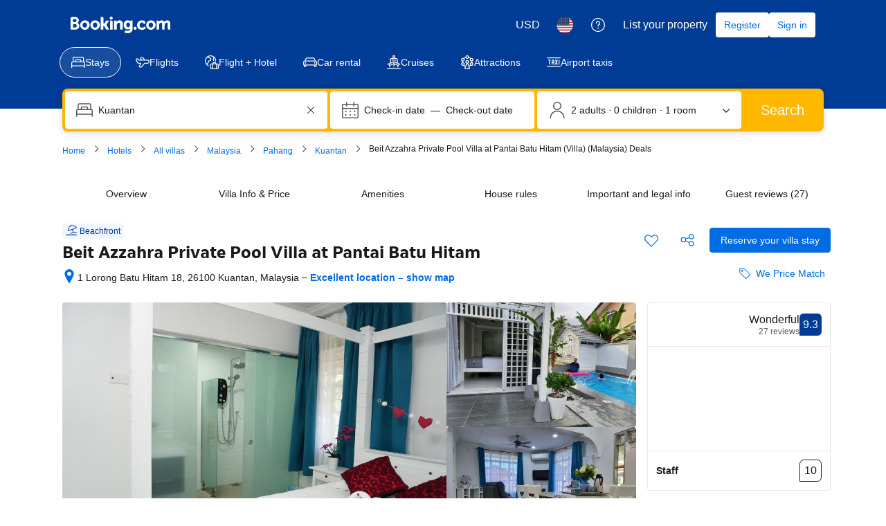

--- FILE ---
content_type: text/html; charset=UTF-8
request_url: https://www.booking.com/hotel/my/beit-azzahra.html
body_size: 1812
content:
<!DOCTYPE html>
<html lang="en">
<head>
    <meta charset="utf-8">
    <meta name="viewport" content="width=device-width, initial-scale=1">
    <title></title>
    <style>
        body {
            font-family: "Arial";
        }
    </style>
    <script type="text/javascript">
    window.awsWafCookieDomainList = ['booking.com'];
    window.gokuProps = {
"key":"AQIDAHjcYu/GjX+QlghicBgQ/[base64]/oA==",
          "iv":"D549xQDQ1gAAEIII",
          "context":"LTl/Dv9eHMZdyDzsCjoevm1FyuaF8SywBfc9sFONrT0YcTONzN/ZORepEEaEfKb/MGTkjdB+0/E/UNvTDA2xJDu15kPq1WP+tibsRlj2pF5xGMcjzutn3XOY2tz8f63xzyc5scGtsJ36rIEc/GqK8BXZMhfTTTrmzcN8EiXazTgkl8IrNow5P5Q/XCGQER5o43KzeRbOOr1zkCJckiDi2xelybCcKxr+iRSeh5Th2hBCbxpK8ceSelcPE+CpuVv9bOZWgBnyQ5RR/YCJhXPMZj7oq++EjWH9KpeDF8O/cimwTMUjRONlLmfLErYPOvXujjs8bAShLFHNS4ijRHWOptWZyxPTzJh85KdTXafU5EJU/tc="
};
    </script>
    <script src="https://d8c14d4960ca.337f8b16.us-east-2.token.awswaf.com/d8c14d4960ca/a18a4859af9c/f81f84a03d17/challenge.js"></script>
</head>
<body>
    <div id="challenge-container"></div>
    <script type="text/javascript">
        AwsWafIntegration.saveReferrer();
        AwsWafIntegration.checkForceRefresh().then((forceRefresh) => {
            if (forceRefresh) {
                AwsWafIntegration.forceRefreshToken().then(() => {
                    window.location.reload(true);
                });
            } else {
                AwsWafIntegration.getToken().then(() => {
                    window.location.reload(true);
                });
            }
        });
    </script>
    <noscript>
        <h1>JavaScript is disabled</h1>
        In order to continue, we need to verify that you're not a robot.
        This requires JavaScript. Enable JavaScript and then reload the page.
    </noscript>
</body>
</html>

--- FILE ---
content_type: text/javascript
request_url: https://cf.bstatic.com/psb/capla/static/js/db46a508.29d3ed19.chunk.js
body_size: 14102
content:
/*! For license information please see db46a508.29d3ed19.chunk.js.LICENSE.txt */
(self["b-property-web-property-page__LOADABLE_LOADED_CHUNKS__"]=self["b-property-web-property-page__LOADABLE_LOADED_CHUNKS__"]||[]).push([["db46a508","538e3f03","3ab43493","a5f265fc","0e509f26","81c0e3d9","e6d72b85","30f3c988","d5e45745","064f11e9","9e691221","543a7ad1","c4bd74e3","0723a662","8ad78662"],{d0989236:(e,t,a)=>{"use strict";a.d(t,{B:()=>i});var r=a("43a4d203"),n=a("dc6d28ff");function i(){const e=(0,n.getRequestContext)();return{get acceptHeader(){return e.getAcceptHeader()},get actionName(){return e.getActionName()},get affiliate(){return e.getAffiliate()},get basePageUrl(){return e.getBasePageUrl()},get body(){return e.getBody()},get bPlatformEnvironment(){return e.getBPlatformEnvironment()},get CDNOrigin(){return e.getCDNOrigin()},get CSPNonce(){return e.getCSPNonce()},get CSRFToken(){return e.getCSRFToken()},get currency(){return e.getCurrency()},get encryptedCommonOauthState(){return e.getEncryptedCommonOauthState()},get ETSerializedState(){return e.getETSerializedState()},get isInternalIp(){return e.isInternalIp()},get isInternalUser(){return e.isInternalUser()},get isLanding(){return e.isLanding()},get isNormalRequest(){return e.isNormalRequest()},get isRobotRequest(){return e.isRobotRequest()},get language(){return e.getLanguage()},get pageviewId(){return e.getPageviewId()},get partnerIdentity(){return e.getPartnerIdentity()},get publicPath(){return e.getPublicPath()},get sessions(){return e.getSessions()},get siteId(){return e.getSiteId()},get siteType(){return e.getSiteType()},get staffIdentity(){return e.getStaffIdentity()},get userAgent(){return e.getUserAgent()},get userIdentity(){return e.getUserIdentity()},get visitorCountry(){return e.getVisitorCountry()},get visitorCountryRegion(){return e.getVisitorCountryRegion()},get visitorIP(){return e.getVisitorIP()},get visitorUfi(){return e.getVisitorUfi()},get isCnDomain(){var t;return null===e||void 0===e||null===(t=e.getBasePageUrl())||void 0===t||null===(t=t.host)||void 0===t?void 0:t.endsWith("booking.cn")},get unpackedGuestAccessToken(){return e.getUnpackedGuestAccessToken()},get isLoggedIn(){var t;const a=null===(t=e.getUnpackedGuestAccessToken())||void 0===t?void 0:t.authenticatorAssuranceLevel;return!!a&&a>=r.AuthenticatorAssuranceLevel.AAL1}}}},"049ba37a":(e,t,a)=>{"use strict";a.d(t,{U4:()=>m,ZP:()=>v,jN:()=>h});var r=a("3d054e81"),n=a("ead71eb0"),i=a.n(n),s=a("6222292b"),o=a("abab1afe"),l=a("c44dcb0c");const c="hstrmdl",u="history_modal",d="history_modal_event";function p(e){let t=arguments.length>1&&void 0!==arguments[1]?arguments[1]:null;const a=e.toString(),r=`${location.pathname}${a?`?${a}`:""}${location.hash?`#${location.hash}`:""}`;window.history.pushState(t,document.title,r);const n=new CustomEvent(d,{detail:a});document.dispatchEvent(n)}function h(e){const t=new URLSearchParams(window.location.search);t.set(c,e),p(t,u)}function m(){const e=new URLSearchParams(location.search);e.get(c)&&(history.state===u?window.history.back():(e.delete(c),p(e)))}const v=e=>{const t=(0,l.useI18n)(),{id:a,closeAriaLabel:u=t.trans((0,o.t)("a11y_cta_close")),onClose:p,onOpen:h,onInitialOpen:v,...g}=e,_=(0,n.useCallback)((e=>{const t=new URLSearchParams(e);return Boolean(t.get(c)===a)}),[a]),[f,b]=(0,n.useState)("undefined"!==typeof window?window.location.search:""),[E,w]=(0,n.useState)(_(f));return(0,n.useEffect)((()=>{E&&v&&v()}),[]),(0,n.useEffect)((()=>{const e=()=>{b(window.location.search)},t=e=>{b(e.detail)};return document.addEventListener(d,t),window.addEventListener("popstate",e),()=>{document.removeEventListener(d,t),window.removeEventListener("popstate",e)}}),[]),(0,n.useEffect)((()=>{const e=_(f);E!==e&&(e?(h&&h(),w(!0)):(p&&p(),w(!1)))}),[f,E,w,h,p,_]),i().createElement(s.SheetContainer,(0,r.Z)({active:E,onCloseTrigger:()=>m(),closeAriaLabel:u,position:"center"},g),e.children)}},aa5c3048:(e,t,a)=>{"use strict";a.d(t,{l:()=>r,v:()=>n});let r=function(e){return e.SMS="sms",e.LINK="link",e.WEIBO="weibo",e.EMAIL="email",e.TWITTER="twitter",e.TWITTER_X="twitter_X",e.WHATSAPP="whatsapp",e.FACEBOOK="facebook",e.MESSENGER="messenger",e}({}),n=function(e){return e.OpenURI="openURI",e.OpenWindow="openWindow",e.CopyToClipboard="copyToClipboard",e}({})},"9851f383":(e,t,a)=>{"use strict";a.d(t,{Z:()=>r});const r=e=>e&&e.propertyDetails?{paragraphs:e.propertyDetails.finePrints,licenseData:e.propertyDetails.licenseData}:{paragraphs:[],licenseData:{numbers:[],phrases:[]}}},"119a8107":(e,t,a)=>{"use strict";a.d(t,{Z:()=>r});const r=e=>{var t;return null!==e&&void 0!==e&&null!==(t=e.propertyFullExtended)&&void 0!==t&&null!==(t=t.translation)&&void 0!==t&&t.finePrint?e.propertyFullExtended.translation.finePrint.split("\n").filter((e=>e.length>0&&"\n"!==e)):null}},b4d10f4f:(e,t,a)=>{"use strict";a.d(t,{a:()=>o});var r=a("dc6d28ff"),n=a("077c7f8b"),i=a("9851f383"),s=a("119a8107");function o(e){const t=(0,r.getRequestContext)(),a=(0,n.z)(t.getBasePageUrl().searchParams),o=(0,i.Z)(e),l=(0,s.Z)(e);if(!a&&(l||o)){var c;return[l,null===o||void 0===o?void 0:o.paragraphs,null===o||void 0===o||null===(c=o.licenseData)||void 0===c?void 0:c.phrases].filter((e=>!!e)).flat().length>0}return!1}},bb3c1694:(e,t,a)=>{"use strict";a.r(t),a.d(t,{default:()=>T});var r=a("ead71eb0"),n=a.n(r),i=a("d0989236"),s=a("28dbd132"),o=a("abab1afe"),l=a("c44dcb0c"),c=a("049ba37a"),u=a("dc6d28ff"),d=a("b4d10f4f"),p=a("50a96039"),h=a("c9a2562a");let m=function(e){return e.overview="overview",e.availability="availability",e.facilities="facilities",e.policies="policies",e.fine_print="fine_print",e.reviews="reviews",e}({});const v=e=>function(t){if(null!==t&&void 0!==t&&t.propertyFullExtended){var a,r,n,i,l,v;const g=(0,u.getRequestContext)().getVisitorCountry(),_=null===(a=t.propertyFullExtended.basicPropertyData)||void 0===a?void 0:a.accommodationTypeId,f=null===(r=t.propertyFullExtended.basicPropertyData)||void 0===r?void 0:r.id,b=null===(n=t.propertyFullExtended.propertyReview)||void 0===n||null===(n=n.totalScore)||void 0===n?void 0:n.reviewsCount,E=null===(i=t.propertyFullExtended.propertyReview)||void 0===i||null===(i=i.totalScore)||void 0===i?void 0:i.score,w=null===(l=t.propertyFullExtended.bookingHomeFlags)||void 0===l?void 0:l.isBH8,k=s.exp`eWHMcCcCcCSYeJUaXNNJIaKEO`,S=!!(0,s.trackExperiment)(k),y=s.exp`eWHMcCcCcCSYeJXLNYDCLRCEHARe`,C=(0,s.trackExperiment)(y)>0,I=(0,d.a)(t)&&!S,T=!(null!==(v=t.propertyDetails)&&void 0!==v&&v.isTpiExclusiveProperty),R=t.propertyFullExtended.isNewlyOpened,A=((e,t)=>{switch(e){case 213:return t.trans((0,o.t)("hotel_quick_links_available_villas"));case 220:return t.trans((0,o.t)("hotel_quick_links_available_holidayhomes"));case 201:return t.trans((0,o.t)("hotel_quick_links_available_apartments"));case 211:return t.trans((0,o.t)("hotel_quick_links_available_bungalow"));case 224:return t.trans((0,o.t)("hotel_quick_links_available_tented_camp"));default:return t.trans((0,o.t)("dh_pp_info_and_price_quick_link_tab"))}})(_,e),x=((e,t)=>"us"===e?t.trans((0,o.t)("hp_amenities_quick_link")):t.trans((0,o.t)("hp_facilities_quick_link")))(g,e);let B;if(b>0){const t=(0,p.u)(b,e.language,0),a={num_exception:b,variables:{num_reviews:t,start_bold:"",end_bold:""}};B=e.trans((0,o.t)("hp_tab_num_reviews_end",a))}else B=w&&R?e.trans((0,o.t)("vr_hp_headings_newest_prop")):e.trans((0,o.t)("bh_pp_no_reviews_yet"));const L=[];return L.push({id:m.overview,href:"#hotelTmpl",attributes:{"data-tab-link":!0,"data-scroll":"a[name=overview]"},text:e.trans((0,o.t)("pp_web_navigation_overview"))}),L.push({id:m.availability,text:A,href:"#availability",attributes:{"data-tab-link":!0,"data-scroll":"a[name=availability]"}}),L.push({id:m.facilities,text:x,href:C?"":"#hp_facilities_box",attributes:{"data-tab-link":!0,"data-scroll":"a[name=HotelFacilities]"}}),L.push({id:m.policies,text:e.trans((0,o.t)("hp_quick_link_house_rules")),href:"#policies",attributes:{"data-tab-link":!0,"data-scroll":"a[name=policies]"}}),I&&L.push({id:m.fine_print,text:e.trans((0,s.trackExperiment)(s.exp`cQEcYTBYROdMYGbEJeaGXRDcXUFcNQFET`)?(0,o.t)("sc_pl_legal_info_pp_tab"):(0,o.t)("hp_the_fine_print_quick_link",{variables:{nbsp:" "}})),href:"#important_info",attributes:{"data-tab-link":!0,"data-scroll":"a[name=important_info]"}}),T&&L.push({id:m.reviews,text:B,href:"#blockdisplay4",attributes:{"data-tab-link":!0,"data-target":"hp-reviews-sliding","data-component":"core/sliding-panel-trigger","data-google-track":"Click/Action: hotel/review_link_inline_v1",rel:"reviews",role:"button","aria-controls":"hp-reviews-sliding"}}),{navItems:L,onClickItem:e=>{if((0,s.trackCustomGoal)(k,2),e===m.facilities&&((0,s.trackCustomGoal)(y,1),C&&(0,c.jN)("property-facility_block_sidebar")),e===m.reviews&&t){const e={[h.h.REVIEW_SUMMARY]:{[h.h.PRODUCT_TYPE]:h.h.TYPE_ACCOMMODATION,[h.h.PRODUCT_ID]:null===f||void 0===f?void 0:f.toString(),[h.h.REVIEW_NUMBER]:b,[h.h.REVIEW_SCORE]:E}};h.Z.trackBehavior("ugc__hp_top_bar_review_cta_clicked","1.0.x",e)}}}}return null};var g=a("34a801b8"),_=a("d16c4768"),f=a("a8619b3d"),b=a("1050c5b4"),E=a("204e7524");a("7268fd96");const w=a("0069df9e").default;var k=a("6222292b");const S="cf8b5eca0c",y="f5852f597b",C="a01852f066",I=e=>{let{navItems:t,fillEqually:a=!1,tabAriaLabel:r,moreAriaLabel:i="More",iconButtons:s=[],onClickItem:o}=e;return t.length?n().createElement("div",{"data-testid":"header-nav-container",className:S},n().createElement(k.Tab,{fillEqually:a,className:y,moreLabel:i,onTabChange:o??void 0,attributes:{"aria-label":r??""}},n().createElement(k.Tab.TriggerList,null,t.map((e=>n().createElement(k.Tab.Trigger,{native:!0,key:e.id,id:e.id,text:e.text,href:e.href,linkAttributes:{role:"tab","data-testid":`Property-Header-Nav-Tab-Trigger-${e.id}`,...e.attributes}}))))),s.length>0&&n().createElement("div",{className:C},s)):null};function T(){var e,t;const a=(0,l.useI18n)(),c=(0,_.Z)(),u=v(a)(c),d=(0,i.B)(),p=(0,f.K0)();if((0,r.useEffect)((()=>{(0,g.wI)()})),!u)return null;const h=s.exp`eWHMcCcCcCSYeJUaXNNJIaKEO`,m=!!(0,s.trackExperiment)(h);"us"===d.visitorCountry&&(0,s.trackExperimentStage)(h,1);(0,b.R8)({...p,isBusinessBooker:!1})===b.YA.FAMILY&&(0,s.trackExperimentStage)(h,2);const k=Boolean(null===c||void 0===c||null===(e=c.propertyFullExtended)||void 0===e?void 0:e.bookingHomeFlags.isBH8),S=Boolean(null===c||void 0===c||null===(t=c.propertyDetails)||void 0===t||null===(t=t.chainIds)||void 0===t?void 0:t.length);k?(0,s.trackExperimentStage)(h,4):S?(0,s.trackExperimentStage)(h,5):(0,s.trackExperimentStage)(h,3);const y=[];return m&&y.push(n().createElement(w,{key:"wishlist"}),n().createElement(E.default,{key:"share"})),n().createElement(I,{navItems:u.navItems,fillEqually:!0,moreAriaLabel:a.trans((0,o.t)("pp_web_navigation_more_button")),tabAriaLabel:a.trans((0,o.t)("a11y_pp_in_page_navigation")),iconButtons:y,onClickItem:u.onClickItem})}},"204e7524":(e,t,a)=>{"use strict";a.r(t),a.d(t,{default:()=>c});var r=a("ead71eb0"),n=a.n(r),i=a("dc6d28ff"),s=a("abab1afe"),o=a("b0469733"),l=a("d85e04fd");const c=()=>{const e=((0,i.getRequestContext)().getLanguage()||"")===s.SupportedLocales["zh-cn"];return n().createElement(o.Z,{isDesktop:!0,shareItems:e?l.L$:l.zf})}},"7268fd96":(e,t,a)=>{"use strict";a.r(t),a.d(t,{default:()=>c});var r=a("ead71eb0"),n=a.n(r),i=a("dc6d28ff"),s=a("abab1afe"),o=a("b0469733"),l=a("d85e04fd");const c=()=>{const e=((0,i.getRequestContext)().getLanguage()||"")===s.SupportedLocales["zh-cn"];return n().createElement(o.Z,{shareItems:e?l.yJ:l.v9,isDesktop:!1})}},b0469733:(e,t,a)=>{"use strict";a.d(t,{Z:()=>G});var r=a("ead71eb0"),n=a.n(r),i=a("0b7c1d8d"),s=a.n(i),o=a("6551b78a"),l=a("6222292b"),c=a("abab1afe"),u=a("c44dcb0c"),d=a("8521b397"),p=a.n(d),h=a("aa5c3048");const m=e=>{window.isSecureContext&&navigator.clipboard?navigator.clipboard.writeText(e):(e=>{const t=document.createElement("textarea");t.value=e,document.body.appendChild(t),t.focus(),t.select();try{document.execCommand&&document.execCommand("copy")}catch(a){console.error("Unable to copy to clipboard",a)}document.body.removeChild(t)})(e)},v=(e,t,a)=>{switch(e){case h.l.LINK:return t?a.trans((0,c.t)("pp_share_link_copied"))+": "+a.trans((0,c.t)("a11y_pp_share_link_copied_aria_label")):a.trans((0,c.t)("pp_share_copy_link"))+": "+a.trans((0,c.t)("a11y_pp_share_copy_link_aria_label"));case h.l.SMS:return a.trans((0,c.t)("a11y_pp_share_via_sms_aria_label"));case h.l.EMAIL:return a.trans((0,c.t)("a11y_pp_share_via_email_aria_label"));case h.l.FACEBOOK:return a.trans((0,c.t)("a11y_pp_share_via_facebook_aria_label"));case h.l.MESSENGER:return a.trans((0,c.t)("a11y_pp_share_via_messenger_aria_label"));case h.l.TWITTER:return a.trans((0,c.t)("a11y_pp_share_via_twitter_aria_label"));case h.l.TWITTER_X:return a.trans((0,c.t)("a11y_pp_share_via_x_formerly_aria_label"));case h.l.WHATSAPP:return a.trans((0,c.t)("a11y_pp_share_via_whatsapp_aria_label"));case h.l.WEIBO:return a.trans((0,c.t)("a11y_pp_share_via_weibo_aria_label"));default:return null}},g=e=>{switch(e){case h.l.LINK:return n().createElement(u.Trans,{tag:"pp_share_copy_link"});case h.l.SMS:return n().createElement(u.Trans,{tag:"pp_share_via_sms"});case h.l.EMAIL:return n().createElement(u.Trans,{tag:"pp_share_via_email"});case h.l.FACEBOOK:return n().createElement(u.Trans,{tag:"pp_share_via_facebook"});case h.l.MESSENGER:return n().createElement(u.Trans,{tag:"pp_share_via_messenger"});case h.l.TWITTER:return n().createElement(u.Trans,{tag:"pp_share_via_twitter"});case h.l.TWITTER_X:return n().createElement(u.Trans,{tag:"pp_share_via_x_formerly"});case h.l.WHATSAPP:return n().createElement(u.Trans,{tag:"pp_share_via_whatsapp"});case h.l.WEIBO:return n().createElement(u.Trans,{tag:"pp_share_via_weibo"});default:return null}};var _=a("91f42b72"),f=a("358dbb6d"),b=a("7b7b73e2"),E=a("c4bac97a"),w=a("7c97ba8b"),k=a("494db039"),S=a("6c564174"),y=a("fef11c13"),C=a("27b2b3ad"),I=a("ec536bf5"),T=a("1761f526");const R=(e,t)=>{switch(e){case h.l.LINK:return t?n().createElement(l.Icon,{svg:_.default,color:"constructive"}):n().createElement(l.Icon,{svg:f.default});case h.l.SMS:return b.default;case h.l.EMAIL:return E.default;case h.l.FACEBOOK:return w.default;case h.l.TWITTER:return k.default;case h.l.TWITTER_X:return S.default;case h.l.WHATSAPP:return y.default;case h.l.MESSENGER:return C.default;case h.l.WEIBO:return I.default;default:return T.default}};const A=function(e){const[t,a]=(0,r.useState)(e?Math.round(e):null);return(0,r.useEffect)((()=>{if(0===t&&a(null),!t||t<0)return;const e=setInterval((()=>{a(t-1)}),1e3);return()=>clearInterval(e)}),[t]),{timeLeft:t,setTimeLeft:a}},x="e47eb4440e",B="ce7e6ff259";const L=e=>{let{propertyName:t,shareLink:a,shareItems:i,showQRCode:o,QRCodeImage:c,onShareActionClicked:d=s(),isDesktop:_}=e;const f=(0,u.useI18n)(),{timeLeft:b,setTimeLeft:E}=A(null),w=(0,r.useCallback)((e=>r=>{r.preventDefault();const n=((e,t,a)=>{const r=encodeURIComponent(t);switch(e){case h.l.LINK:return t;case h.l.SMS:return"sms:?body="+r;case h.l.EMAIL:return"mailto:?body="+r;case h.l.FACEBOOK:return"http://www.facebook.com/share.php?u="+r;case h.l.MESSENGER:return"fb-messenger://share?link="+r;case h.l.TWITTER:case h.l.TWITTER_X:return a?"http://twitter.com/share?text="+a+"&url="+r:"http://twitter.com/share?url="+r;case h.l.WHATSAPP:return"whatsapp://send?text="+r;case h.l.WEIBO:return a?"http://service.weibo.com/share/share.php?title="+a+"&url="+r:"http://service.weibo.com/share/share.php?url="+r;default:return r}})(e.channel,a,t),i=(e=>{switch(e){case h.l.LINK:return h.v.CopyToClipboard;case h.l.SMS:case h.l.EMAIL:return h.v.OpenURI;case h.l.FACEBOOK:return h.v.OpenWindow;case h.l.MESSENGER:return h.v.OpenURI;case h.l.TWITTER:case h.l.TWITTER_X:return h.v.OpenWindow;case h.l.WHATSAPP:return h.v.OpenURI;case h.l.WEIBO:return h.v.OpenWindow;default:return""}})(e.channel);var s,o;i===h.v.CopyToClipboard?(m(n),E(3)):i===h.v.OpenWindow?window.open(n,e.target?e.target+"_"+(s=1e5,o=999999,Math.floor(Math.random()*(o-s))+s).toString():"_blank",e.features?e.features:"noreferrer"):i===h.v.OpenURI&&(window.location.href=n)}),[a,E,t]);if(!i.length)return null;const k=Boolean(b),S=i.map((e=>({key:e.id,content:n().createElement(l.ListItem,{spacing:"medium",className:p()(!_&&B),attributes:{"data-testid":"property-share-item","aria-label":v(e.channel,k,f)||void 0,"data-channel":e.channel},icon:R(e.channel,Boolean(b)),onClick:t=>{w(e)(t),d(e),e.onClick&&e.onClick()}},k&&e.channel===h.l.LINK?n().createElement(l.Text,{variant:"body_1",color:"constructive"},n().createElement(u.Trans,{tag:"pp_share_link_copied"})):n().createElement(l.Text,{variant:"body_1"},e.customLabel?e.customLabel:g(e.channel)))})));return o&&c&&S.push({key:"qrcode",content:n().createElement(l.Card,null,n().createElement(l.Image,{src:c}))}),n().createElement(n().Fragment,null,n().createElement(l.List,{className:x,variant:"text",rowSpacing:"medium",items:S}))},N="df6693f0f7",P=e=>{let{propertyName:t,shareLink:a,shareItems:r,showQRCode:i,QRCodeImage:d,onShareButtonClicked:p=s(),onShareActionClicked:h=s()}=e;const m=(0,u.useI18n)();return r.length?n().createElement(l.Popover,{size:"medium",triggerType:"click",hideClose:!0,fill:!0,position:"bottom-start"},n().createElement(l.Popover.Trigger,null,(e=>n().createElement(l.Tooltip,{text:m.trans((0,c.t)("pp_share_property_header")),position:"bottom"},(t=>n().createElement(l.Button,{variant:"tertiary",attributes:{...e,...t,"aria-label":m.trans((0,c.t)("pp_share_property_header")),"data-testid":"property-share-button"},onClick:p,icon:o.default,size:"large"}))))),n().createElement(l.Popover.Content,null,n().createElement(l.Text,{variant:"strong_1",className:N,tagName:"h3",mixin:{marginBlockEnd:0}},n().createElement(u.Trans,{tag:"pp_share_property_header"})),n().createElement(L,{propertyName:t,shareLink:a,shareItems:r,showQRCode:i,QRCodeImage:d,onShareActionClicked:h,isDesktop:!0}))):null},O=e=>{let{propertyName:t,shareLink:a,shareItems:i,onShareButtonClicked:d=s(),onShareActionClicked:p=s()}=e;const h=(0,u.useI18n)(),[m,v]=(0,r.useState)(!1);return i.length?n().createElement(n().Fragment,null,n().createElement(l.Button,{variant:"tertiary-neutral",onClick:()=>{v(!0),d()},"data-testid":"property-share-button",attributes:{"aria-label":h.trans((0,c.t)("pp_share_property_header"))},icon:o.default,size:"large"}),n().createElement(l.SheetContainer,{active:m,position:"bottom",title:h.trans((0,c.t)("pp_share_property_header")),closeAriaLabel:h.trans((0,c.t)("a11y_cta_close")),onCloseTrigger:()=>v(!1)},n().createElement(L,{propertyName:t,shareLink:a,shareItems:i,onShareActionClicked:p}))):null},U=e=>{let{propertyName:t,shareLink:a,shareItems:r,showQRCode:i,QRCodeImage:o,isDesktop:l=!0,onShareButtonClicked:c=s(),onShareActionClicked:u=s()}=e;return r.length?n().createElement("div",{"data-testid":"property-share-container"},l?n().createElement(P,{propertyName:t,shareLink:a,shareItems:r,showQRCode:i,QRCodeImage:o,onShareButtonClicked:c,onShareActionClicked:u}):n().createElement(O,{propertyName:t,shareLink:a,shareItems:r,onShareButtonClicked:c,onShareActionClicked:u})):null};var M=a("c66f4a5f"),D=a("dc6d28ff"),W=a("28dbd132"),F=a("d16c4768"),H=a("9f9eaced"),q=a("cedcabf9");const V={},z={kind:"Document",definitions:[{kind:"OperationDefinition",operation:"mutation",name:{kind:"Name",value:"ShareURL"},variableDefinitions:[{kind:"VariableDefinition",variable:{kind:"Variable",name:{kind:"Name",value:"input"}},type:{kind:"NonNullType",type:{kind:"NamedType",name:{kind:"Name",value:"ShareHotelpageUrlInput"}}},directives:[]}],directives:[],selectionSet:{kind:"SelectionSet",selections:[{kind:"Field",name:{kind:"Name",value:"urlSharing"},arguments:[],directives:[],selectionSet:{kind:"SelectionSet",selections:[{kind:"Field",name:{kind:"Name",value:"shareHotelpageUrl"},arguments:[{kind:"Argument",name:{kind:"Name",value:"input"},value:{kind:"Variable",name:{kind:"Name",value:"input"}}}],directives:[],selectionSet:{kind:"SelectionSet",selections:[{kind:"InlineFragment",typeCondition:{kind:"NamedType",name:{kind:"Name",value:"ShareUrlResult"}},directives:[],selectionSet:{kind:"SelectionSet",selections:[{kind:"Field",name:{kind:"Name",value:"url"},arguments:[],directives:[]}]}},{kind:"InlineFragment",typeCondition:{kind:"NamedType",name:{kind:"Name",value:"ShareUrlError"}},directives:[],selectionSet:{kind:"SelectionSet",selections:[{kind:"Field",name:{kind:"Name",value:"message"},arguments:[],directives:[]}]}}]}}]}}]}}],loc:{start:0,end:247,source:{body:"\n  mutation ShareURL($input: ShareHotelpageUrlInput!) {\n    urlSharing {\n      shareHotelpageUrl(input: $input) {\n        ... on ShareUrlResult {\n          url\n        }\n        ... on ShareUrlError {\n          message\n        }\n      }\n    }\n  }\n",name:"GraphQL request",locationOffset:{line:1,column:1}}}};const G=e=>{let{isDesktop:t,shareItems:a}=e;const i=(0,F.Z)(),s=null!==(o=i)&&void 0!==o&&o.propertyFullExtended?o.propertyFullExtended.basicPropertyData:null;var o;const[l,c]=(0,r.useState)(""),[u,d]=function(e){const t={...V,...e};return q.useMutation(z,t)}();(0,r.useEffect)((()=>{var e,t;d.called&&(d.error?((0,W.trackGoal)("web_share_dialog_failed"),(0,M.Ew)("[PropertyShare] failed to shorten url due to GraphQL Error",{url:l,error:d.error.message})):null!==(e=d.data)&&void 0!==e&&e.urlSharing&&"ShareUrlError"===d.data.urlSharing.shareHotelpageUrl.__typename?((0,W.trackGoal)("web_share_dialog_failed"),(0,M.Ew)("[PropertyShare] failed to shorten url due to Service Error",{url:l,error:d.data.urlSharing.shareHotelpageUrl.message})):null!==(t=d.data)&&void 0!==t&&t.urlSharing&&"ShareUrlResult"===d.data.urlSharing.shareHotelpageUrl.__typename&&c(d.data.urlSharing.shareHotelpageUrl.url))}),[d,l]);return n().createElement("div",{"data-testid":"PropertyShare-wrapper"},n().createElement(U,{propertyName:null===s||void 0===s?void 0:s.name,isDesktop:t,shareLink:l,shareItems:a,onShareButtonClicked:()=>{const e=(0,D.getRequestContext)(),t=e.getAffiliate(),a=e.getBasePageUrl();null!==t&&void 0!==t&&t.id&&a.searchParams.set("aid",t.id.toString()),d.called||(c(a.toString().split("?")[0]),u({variables:{input:{url:a.toString()}},context:{headers:(0,H.Z)({DevTimeout:1e4,ProdTimeout:3e3})}}))},onShareActionClicked:()=>{(0,W.trackGoal)("web_share_dialog_succeed")}}))}},d85e04fd:(e,t,a)=>{"use strict";a.d(t,{L$:()=>s,v9:()=>i,yJ:()=>o,zf:()=>n});var r=a("aa5c3048");const n=[{id:"1",channel:r.l.LINK},{id:"2",channel:r.l.FACEBOOK,target:"sc_share",features:"menubar=0,resizable=1,width=600,height=400"},{id:"3",channel:r.l.TWITTER_X,target:"sc_share",features:"menubar=0,resizable=1,width=600,height=400"}],i=[{id:"1",channel:r.l.LINK},{id:"2",channel:r.l.SMS},{id:"3",channel:r.l.WHATSAPP},{id:"4",channel:r.l.MESSENGER},{id:"5",channel:r.l.EMAIL}],s=[{id:"1",channel:r.l.LINK},{id:"10",channel:r.l.WEIBO,target:"sc_share",features:"menubar=0,resizable=1,width=600,height=400"}],o=[{id:"1",channel:r.l.LINK},{id:"10",channel:r.l.WEIBO}]},"0069df9e":(e,t,a)=>{"use strict";a.r(t),a.d(t,{default:()=>p});var r=a("ead71eb0"),n=a.n(r),i=a("d16e9636"),s=a.n(i),o=a("d16c4768"),l=a("4e9159f9"),c=a("b2caa68d");const u=(0,i.loadable)({resolved:{},chunkName(){return"bWishlistWishlistCs-WishlistWidgetPp"},isReady(e){const t=this.resolve(e);return!0===this.resolved[t]&&!!a.m[t]},importAsync:()=>a.e("7cc22bd9").then(a.t.bind(a,"5acff7df",23)),requireAsync(e){const t=this.resolve(e);return this.resolved[t]=!1,this.importAsync(e).then((e=>(this.resolved[t]=!0,e)))},requireSync(e){const t=this.resolve(e);return a(t)},resolve(){return"5acff7df"}}),d=()=>{const e=(0,o.Z)(),t=(0,c.Z)(e),a=(0,l.E)();return t?n().createElement("div",{"data-testid":"PropertyWishlistWidgetDesktop-wrapper"},n().createElement(u,{property:{propertyId:t,searchMeta:a}})):null},p=d},"34a801b8":(e,t,a)=>{"use strict";a.d(t,{F7:()=>v,aW:()=>m,oB:()=>l,wI:()=>g});var r=a("af1e2b38"),n=a("dc6d28ff"),i=a("28dbd132"),s=a("fd10699a"),o=a("efa86f11");const l=["4f25e170-69be-46e7-94fd-f6110ae1b5e6","d582f750-1095-4587-81c6-23b08d761927"];let c=function(e){return e[e.NON_BOT_US_USER=1]="NON_BOT_US_USER",e[e.WARM_START_US_USER=2]="WARM_START_US_USER",e[e.DIRECT_TRAFFIC=3]="DIRECT_TRAFFIC",e[e.PAID_TRAFFIC=4]="PAID_TRAFFIC",e[e.GENIUS_USER=5]="GENIUS_USER",e}({}),u=function(e){return e[e.HP_BANNER_VIEW=1]="HP_BANNER_VIEW",e[e.HP_BANNER_CLICK=2]="HP_BANNER_CLICK",e}({});const d=i.exp`OABBaJdUBfUaRIfMPePcAFRFGUNTBBSSUSYeJcCcCcCC`,p=i.exp`OABBaJdUBfUaRIfMPePcAFRFGUNTBBSSUSYeJOOIBBO`,h=()=>{const{isWWW:e}=(0,r.Z6)();return e?d:p},m=()=>{(0,i.trackCustomGoal)(h(),u.HP_BANNER_VIEW)},v=()=>{(0,i.trackCustomGoal)(h(),u.HP_BANNER_CLICK)},g=()=>{const e=(0,n.getRequestContext)(),t="us"===e.getVisitorCountry(),a=h();var r;!e.isRobotRequest()&&t&&((0,i.trackExperimentStage)(a,c.NON_BOT_US_USER),f(e.getBasePageUrl())&&((0,i.trackExperimentStage)(a,c.WARM_START_US_USER),null!==(r=e.getUserIdentity())&&void 0!==r&&r.isGenius&&(0,i.trackExperimentStage)(a,c.GENIUS_USER),_()?(0,i.trackExperimentStage)(a,c.PAID_TRAFFIC):(0,i.trackExperimentStage)(a,c.DIRECT_TRAFFIC)))},_=()=>{const{partnerChannelId:e}=(0,n.getRequestContext)().getAffiliate()??{};return e&&[4,14].includes(e)},f=e=>{if(!(0,o.J)())return!1;const t=(0,s.Xk)(e.searchParams);if(t){const{checkin:e}=t;return 5===e.getMonth()&&e.getDate()>=6||6===e.getMonth()&&e.getDate()<=6}return!1}},"4e9159f9":(e,t,a)=>{"use strict";a.d(t,{E:()=>l});var r=a("ead71eb0"),n=a("018c4ef0"),i=a.n(n),s=a("d0989236"),o=a("a8619b3d");function l(){const e=(0,s.B)().basePageUrl;return(0,r.useMemo)((()=>{const{searchConfigDate:t,...a}=(0,o.K0)(e);return{dates:i()(t)?null:{checkin:t.checkin,checkout:t.checkout},...a}}),[e])}},b2caa68d:(e,t,a)=>{"use strict";a.d(t,{Z:()=>r});const r=e=>{var t;return null!==e&&void 0!==e&&e.propertyFullExtended?(null===(t=e.propertyFullExtended.basicPropertyData)||void 0===t?void 0:t.id)??null:null}},"50a96039":(e,t,a)=>{"use strict";a.d(t,{u:()=>s});const r={ar:1,bg:1,en:1,"en-gb":1,"en-us":1,"es-mx":1,he:1,ja:1,ko:1,ms:1,th:1,tl:1,zh:1,"zh-cn":1,"zh-tw":1},n={bg:1,cs:1,et:1,fi:1,fr:1,hu:1,lv:1,lt:1,no:1,pl:1,"pt-pt":1,ru:1,sk:1,sr:1,sv:1,uk:1},i=/(\d)(?=(\d{3})+(?!\d))/g;function s(e,t){let a=arguments.length>2&&void 0!==arguments[2]?arguments[2]:0;if(isNaN(e))return"";const s=t in r,o=s?".":",";let l=s?",":".";t in n&&(l=" ");const c=Math.pow(10,a),u=(Math.round(e*c)/c).toFixed(a),d=u.split(".")[0],p=u.split(".")[1];return d.replace(i,`$1${l}`)+(p?o+p:"")}},"9f9eaced":(e,t,a)=>{"use strict";a.d(t,{Z:()=>n});var r=a("77a90307");const n=function(e){let{DevTimeout:t=15e3,ProdTimeout:a=2e3}=e;return{"X-Booking-Timeout-Ms":(0,r.r8)()||(0,r.Wx)()?t:a,"X-Envoy-Expected-Rq-Timeout-Ms":(0,r.r8)()||(0,r.Wx)()?t:a,"X-Booking-Timeout-Budget-Ms":(0,r.r8)()||(0,r.Wx)()?t:a}}},c9a2562a:(e,t,a)=>{"use strict";a.d(t,{Z:()=>o,h:()=>s});var r=a("8ebac256"),n=a("43a4d203"),i=a("dc6d28ff");const s={REVIEW_SUMMARY:"travel_product_review_summary",TRAVEL_PRODUCT_REVIEW:"travel_product_review",PRODUCT_TYPE:"travel_product_type",PRODUCT_ID:"travel_product_id",PRODUCT_ITEM_ID:"travel_product_item_id",PRODUCT_ITEM_TYPE:"travel_product_item_type",REVIEW_ID:"review_id",REVIEW_NUMBER:"review_number",REVIEW_SCORE:"review_score",SORT_VALUE:"sort_value",SHOWN_TOPICS_ORDER:"shown_topics_order",FILTER_NAME:"filter_name",FILTER_VALUES:"filter_values",PAGE_NUMBER:"page_number",TYPE_ACCOMMODATION:"accommodation",TOPIC_ID:"topic_id",TYPE_ROOM:"room",PHOTO_ID:"photo_id"};const o=new class{constructor(){var e;const t=(0,i.getRequestContext)(),a=t.getBPlatformEnvironment(),s={lang:t.getLanguage(),aid:String(null===(e=t.getAffiliate())||void 0===e?void 0:e.id),isDev:!a||"dev"===a||"dqs"===a,platform:t.getSiteType()===n.SiteType.WWW?"ddot":"mdot"};"undefined"!==typeof window&&(r.Z.init(s),this.tracker=r.Z)}trackBehavior(e,t,a){var r;if(!e||!t)return!1;const n={action_name:e,action_version:t,content:a};return null===(r=this.tracker)||void 0===r?void 0:r.sendEvent(n)}}},efa86f11:(e,t,a)=>{"use strict";a.d(t,{J:()=>o,d:()=>s});var r=a("dc6d28ff"),n=a("c44dcb0c"),i=a("a8619b3d");const s=()=>{const e=(0,r.getRequestContext)(),t=e.getVisitorCountry()||"",a=e.getLanguage()||"";return"us"===t&&a===n.SupportedLocales["en-us"]},o=()=>"us"===(0,i.bo)().countryCode},"077c7f8b":(e,t,a)=>{"use strict";function r(e){return!!e.get("rmhotel")}a.d(t,{z:()=>r})},"8ebac256":(e,t,a)=>{"use strict";a.d(t,{Z:()=>l});function r(e,t,a,r){return new(a||(a=Promise))((function(n,i){function s(e){try{l(r.next(e))}catch(t){i(t)}}function o(e){try{l(r.throw(e))}catch(t){i(t)}}function l(e){var t;e.done?n(e.value):(t=e.value,t instanceof a?t:new a((function(e){e(t)}))).then(s,o)}l((r=r.apply(e,t||[])).next())}))}Object.create;Object.create;class n{constructor(e){this.config=e,this.headers=this.config.API.HEADERS}get(e,t){return new Promise(((a,n)=>r(this,void 0,void 0,(function*(){try{const r=yield fetch(e,{method:"GET",headers:(null===t||void 0===t?void 0:t.withHeaders)?this.headers:void 0,credentials:!1===(null===t||void 0===t?void 0:t.withCredentials)?"omit":"include"}),n=yield r.text();a(n?JSON.parse(n):null)}catch(r){return n(r)}}))))}post(e,t,a){return new Promise(((n,i)=>r(this,void 0,void 0,(function*(){try{const r=yield fetch(e,{method:"POST",headers:(null===a||void 0===a?void 0:a.withHeaders)?this.headers:void 0,credentials:!1===(null===a||void 0===a?void 0:a.withCredentials)?"omit":"include",body:JSON.stringify(t)}),i=yield r.text();n(i?JSON.parse(i):null)}catch(r){return i(r)}}))))}}var i=new class{init(e){this.client=new n(e)}get(e){return r(this,void 0,void 0,(function*(){return this.client.get(e)}))}post(e){let t=arguments.length>1&&void 0!==arguments[1]?arguments[1]:{},a=arguments.length>2&&void 0!==arguments[2]?arguments[2]:{};return r(this,void 0,void 0,(function*(){return this.client.post(e,t,a)}))}};const s=e=>{var t=void 0;e.platform||(e.platform=""),e.platform=e.platform.toLowerCase(),"mdot"==e.platform&&(t=2),"ddot"!=e.platform&&"www"!=e.platform||(t=1);return{"Content-Type":"application/json","X-Booking-Platform":e.platform,"X-Booking-SiteType-Id":t,"X-Booking-Pageview-Id":e.pageviewId,"X-Booking-Session-Id":e.sessionId,"X-Booking-ET-Seed":e.etSeed,"X-Booking-AID":e.aid,"X-Booking-Label":e.label,"X-Booking-CSRF":e.csrfToken,"X-Booking-Language-Code":e.lang}};class o{constructor(e,t,a){this.batchSize=e,this.queueLimit=t,this.queue=[],this.timeoutId=null,this.sendBatchFn=a}enqueue(e){this.queue.push(e),this.queue.length>=this.batchSize?this.flush():1!==this.queue.length||this.timeoutId||(this.timeoutId=setTimeout((()=>{this.processQueue()}),this.queueLimit))}flush(e){clearTimeout(this.timeoutId),this.processQueue(e)}processQueue(e){let t=[];t=this.queue.length>=this.queueLimit?this.queue.splice(0):this.queue.splice(0,this.batchSize),this.sendBatchFn(t),this.queue.length>0?this.processQueue():this.timeoutId=null}}const l=new class{constructor(){this.trackBatch=e=>r(this,void 0,void 0,(function*(){this.track({events:e.map((e=>function(e,t,a){const r={local:{currency:t.currency,language:t.language},page:{},web:{}};"undefined"!=typeof window&&(r.page={page_referrer:document.referrer,page_url:window.location.href,page_title:document.title},r.web={browser_language:window.navigator.language});const n={tracker_name:"C360ReactTracker",tracker_type:"Client",tracker_version:"0.1.0"};return a&&(n.tracker_version="0.1.1"),Object.assign(Object.assign({},e),{context:r,tracker:n})}(e,this.c360Config,!0)))})}))}init(e){this.c360Config=(e=>{const t=e.hostname||(e.isDev?"app.dqs.booking.com":"www.booking.com");return{IS_DEV:Boolean(e.isDev),API:{HEADERS:s(e)},TRACK_BASE_URL:`https://${t}/c360/v1/track`,language:e.lang,currency:e.currency}})(e),this.httpClient=i,this.c360url=this.c360Config.TRACK_BASE_URL,this.props=e,this.batchQueue=this.batchQueue||new o(10,1e3,this.trackBatch),i.init(this.c360Config)}track(e){return r(this,void 0,void 0,(function*(){this.httpClient.post(this.c360url,e,{withHeaders:!0}).catch((e=>{this.props.onErrorCallback&&this.props.onErrorCallback(new Error(e))}))}))}sendEvent(e,t){return r(this,void 0,void 0,(function*(){this.batchQueue.enqueue(e),t&&this.batchQueue.flush()}))}}},"018c4ef0":e=>{e.exports=function(e){return null==e}},"0b7c1d8d":e=>{e.exports=function(){}},"1761f526":(e,t,a)=>{"use strict";a.r(t),a.d(t,{default:()=>n});var r=a("ead71eb0");const n=function(){return r.createElement("svg",{xmlns:"http://www.w3.org/2000/svg",viewBox:"0 0 24 24",width:"50px"},r.createElement("path",{d:"M24 13.5a6 6 0 0 0-6-6h-3a6 6 0 0 0 0 12h.75l-.53-.22 4.5 4.5a.75.75 0 0 0 1.28-.53v-5.024l-.43.678A5.99 5.99 0 0 0 24 13.502zm-1.5-.002a4.49 4.49 0 0 1-2.57 4.05.75.75 0 0 0-.43.678v5.024l1.28-.53-4.5-4.5a.75.75 0 0 0-.53-.22H15a4.5 4.5 0 1 1 0-9h3a4.5 4.5 0 0 1 4.5 4.5zM6.22 12.22l-3 3 1.28.53v-5.024a.75.75 0 0 0-.43-.678A4.489 4.489 0 0 1 5.998 1.5H9a4.5 4.5 0 0 1 4.313 3.214.75.75 0 0 0 1.438-.428A6 6 0 0 0 9 0H6a5.988 5.988 0 0 0-2.57 11.404L3 10.726v5.024a.75.75 0 0 0 1.28.53l3-3a.75.75 0 1 0-1.06-1.06"}))}},"358dbb6d":(e,t,a)=>{"use strict";a.r(t),a.d(t,{default:()=>n});var r=a("ead71eb0");const n=function(){return r.createElement("svg",{xmlns:"http://www.w3.org/2000/svg",viewBox:"0 0 24 24",width:"50px"},r.createElement("path",{d:"M17.25 22.5H3.75a.75.75 0 0 1-.75-.75V5.25a.75.75 0 0 0-1.5 0v16.5A2.25 2.25 0 0 0 3.75 24h13.5a.75.75 0 0 0 0-1.5m3.75-12v8.75a.25.25 0 0 1-.25.25H6.25a.25.25 0 0 1-.25-.25V1.75a.25.25 0 0 1 .25-.25h14.5a.25.25 0 0 1 .25.25zm1.5 0V1.75A1.75 1.75 0 0 0 20.75 0H6.25A1.75 1.75 0 0 0 4.5 1.75v17.5c0 .966.784 1.75 1.75 1.75h14.5a1.75 1.75 0 0 0 1.75-1.75z"}))}},c4bac97a:(e,t,a)=>{"use strict";a.r(t),a.d(t,{default:()=>n});var r=a("ead71eb0");const n=function(){return r.createElement("svg",{xmlns:"http://www.w3.org/2000/svg",viewBox:"0 0 24 24",width:"50px"},r.createElement("path",{d:"M22.5 12v6a.75.75 0 0 1-.75.75H2.25A.75.75 0 0 1 1.5 18V6a.75.75 0 0 1 .75-.75h19.5a.75.75 0 0 1 .75.75zm1.5 0V6a2.25 2.25 0 0 0-2.25-2.25H2.25A2.25 2.25 0 0 0 0 6v12a2.25 2.25 0 0 0 2.25 2.25h19.5A2.25 2.25 0 0 0 24 18zm-8.822-1.474 3.813 3.525a.75.75 0 1 0 1.018-1.102l-3.813-3.525a.75.75 0 1 0-1.018 1.102M7.804 9.424 3.99 12.95a.75.75 0 1 0 1.018 1.102l3.813-3.525a.75.75 0 1 0-1.018-1.102zm14.65-5.027-9.513 6.56a1.66 1.66 0 0 1-1.882 0l-9.513-6.56A.75.75 0 1 0 .694 5.63l9.513 6.56a3.16 3.16 0 0 0 3.586 0l9.513-6.56a.75.75 0 1 0-.852-1.234z"}))}},"7c97ba8b":(e,t,a)=>{"use strict";a.r(t),a.d(t,{default:()=>n});var r=a("ead71eb0");const n=function(){return r.createElement("svg",{xmlns:"http://www.w3.org/2000/svg",viewBox:"0 0 24 24",width:"50px"},r.createElement("path",{d:"M17.768 7H13.5l.5.5V5.6c-.04-.325.142-.562.4-.597l.087-.004 1.489.005.185.001.929.003.408.002a.5.5 0 0 0 .502-.5V.5a.5.5 0 0 0-.5-.5h-4.329C9.577 0 8 2.28 8 5.355V7.5l.5-.5h-3a.5.5 0 0 0-.5.5v4a.5.5 0 0 0 .5.5h3l-.5-.5v12a.5.5 0 0 0 .5.5h5a.5.5 0 0 0 .5-.5v-12l-.5.5h3.851a.5.5 0 0 0 .497-.448l.417-4A.5.5 0 0 0 17.768 7m0 1-.497-.552-.417 4L17.35 11H13.5a.5.5 0 0 0-.5.5v12l.5-.5h-5l.5.5v-12a.5.5 0 0 0-.5-.5h-3l.5.5v-4l-.5.5h3a.5.5 0 0 0 .5-.5V5.355C9 2.77 10.224 1 13.171 1H17.5L17 .5v4.01l.502-.5-.408-.002-.93-.003h-.185L14.512 4a1.472 1.472 0 0 0-1.508 1.666L13 7.5a.5.5 0 0 0 .5.5z"}))}},"27b2b3ad":(e,t,a)=>{"use strict";a.r(t),a.d(t,{default:()=>n});var r=a("ead71eb0");const n=function(){return r.createElement("svg",{xmlns:"http://www.w3.org/2000/svg",viewBox:"0 0 24 24",width:"50px"},r.createElement("path",{d:"M5.55 24a1.66 1.66 0 0 1-1.66-1.6l-.06-2a.16.16 0 0 0-.05-.11A11.4 11.4 0 0 1 0 11.66C0 5 5.16 0 12 0s12 5 12 11.67-5.16 11.66-12 11.66a13.4 13.4 0 0 1-3.46-.46l-2.32 1a1.9 1.9 0 0 1-.62.13ZM12 1.51c-6 0-10.49 4.36-10.49 10.15a9.9 9.9 0 0 0 3.28 7.51 1.63 1.63 0 0 1 .55 1.18l.06 2c0 .07.07.12.15.14l2.29-1a1.66 1.66 0 0 1 1.1-.08 11.6 11.6 0 0 0 3.06.41c6 0 10.49-4.37 10.49-10.15A10.1 10.1 0 0 0 12 1.51M5.7 16.43a1.32 1.32 0 0 1-.87-.34 1.27 1.27 0 0 1-.22-1.64l3.3-5.24a2.44 2.44 0 0 1 3.37-.76l.16.11 2.63 2 3.45-2.69a1.29 1.29 0 0 1 1.88 1.68l-3.31 5.24a2.44 2.44 0 0 1-3.37.76l-.17-.11-2.62-2-3.45 2.72a1.3 1.3 0 0 1-.78.27M10 12a1.4 1.4 0 0 1 .85.28l2.63 2a1 1 0 0 0 .77.17.92.92 0 0 0 .58-.42l2.66-4.21-2.58 2a1.43 1.43 0 0 1-1.72 0l-2.63-2a1 1 0 0 0-.77-.17.94.94 0 0 0-.58.41l-2.67 4.16 2.57-2A1.4 1.4 0 0 1 10 12"}))}},"6551b78a":(e,t,a)=>{"use strict";a.r(t),a.d(t,{default:()=>n});var r=a("ead71eb0");const n=function(){return r.createElement("svg",{xmlns:"http://www.w3.org/2000/svg",viewBox:"0 0 24 24",width:"50px"},r.createElement("path",{d:"M8.25 11.25a3 3 0 1 1-6 0 3 3 0 0 1 6 0m1.5 0a4.5 4.5 0 1 0-9 0 4.5 4.5 0 0 0 9 0m12-5.25a3 3 0 1 1-6 0 3 3 0 0 1 6 0m1.5 0a4.5 4.5 0 1 0-9 0 4.5 4.5 0 0 0 9 0m-1.5 12a3 3 0 1 1-6 0 3 3 0 0 1 6 0m1.5 0a4.5 4.5 0 1 0-9 0 4.5 4.5 0 0 0 9 0M9.018 10.59l6.508-2.531a.75.75 0 0 0-.544-1.398L8.474 9.192a.75.75 0 1 0 .544 1.398m-.748 3.009 6.79 3.395a.75.75 0 1 0 .67-1.342l-6.79-3.395a.75.75 0 1 0-.67 1.342"}))}},"7b7b73e2":(e,t,a)=>{"use strict";a.r(t),a.d(t,{default:()=>n});var r=a("ead71eb0");const n=function(){return r.createElement("svg",{xmlns:"http://www.w3.org/2000/svg",viewBox:"0 0 24 24",width:"50px","data-rtl-flip":"true"},r.createElement("path",{d:"M12.751 0C6.546-.009 1.51 5.014 1.5 11.219a11.24 11.24 0 0 0 1.696 5.952l-.04-.718-3.083 6.475c-.304.637.362 1.303 1 1l6.473-3.084-.718-.04c5.276 3.28 12.213 1.663 15.494-3.614 3.28-5.276 1.663-12.213-3.614-15.494A11.25 11.25 0 0 0 12.748 0zm0 1.5A9.75 9.75 0 1 1 7.62 19.53a.75.75 0 0 0-.718-.04L.428 22.573l1 1 3.082-6.476a.75.75 0 0 0-.04-.718A9.74 9.74 0 0 1 3 11.22c.008-5.377 4.372-9.729 9.749-9.721z"}))}},"494db039":(e,t,a)=>{"use strict";a.r(t),a.d(t,{default:()=>n});var r=a("ead71eb0");const n=function(){return r.createElement("svg",{xmlns:"http://www.w3.org/2000/svg",viewBox:"0 0 24 24",width:"50px"},r.createElement("path",{d:"m23.121 6.143-2-.5.326.709 1-2a.5.5 0 0 0-.584-.705l-2.464.7.478.115A4.98 4.98 0 0 0 11.5 8.131v.997l.399-.49C8.814 9.275 5.91 7.792 2.878 4.3a.5.5 0 0 0-.87.236c-.53 2.826.015 5.004 1.66 6.466l.414-.867-3-.5a.5.5 0 0 0-.573.59c.512 2.615 1.822 4.103 4.435 4.4l-.13-.961-2.5 1a.5.5 0 0 0-.261.688c.984 1.968 2.302 2.532 5.408 2.774l-.252-.905a10.25 10.25 0 0 1-6.197 1.907c-.547-.013-.714.735-.215.957 6.046 2.687 11.34 2.476 15.265-.165 3.406-2.292 5.438-6.28 5.438-10.292V8.3l-.18.384 2-1.672a.5.5 0 0 0-.199-.87zm-.242.97-.2-.869-2 1.672a.5.5 0 0 0-.179.384v1.328c0 3.686-1.872 7.36-4.996 9.462-3.623 2.438-8.555 2.635-14.3.081l-.216.957a11.25 11.25 0 0 0 6.803-2.093.5.5 0 0 0-.252-.905c-2.792-.218-3.805-.652-4.592-2.226l-.261.688 2.5-1c.482-.193.387-.902-.13-.96-2.131-.243-3.13-1.378-3.565-3.6l-.573.59 3 .5c.495.082.79-.534.414-.868-1.355-1.204-1.81-3.027-1.34-5.534l-.87.236c3.246 3.737 6.474 5.385 9.979 4.662a.5.5 0 0 0 .399-.49v-1a3.98 3.98 0 0 1 6.695-2.934.5.5 0 0 0 .478.115l2.464-.7-.584-.705-1 2a.5.5 0 0 0 .326.71z"}))}},"6c564174":(e,t,a)=>{"use strict";a.r(t),a.d(t,{default:()=>n});var r=a("ead71eb0");const n=function(){return r.createElement("svg",{xmlns:"http://www.w3.org/2000/svg",viewBox:"0 0 22.03 22.51",width:"50px"},r.createElement("path",{d:"M13.11 9.53 21.31 0h-1.94l-7.12 8.28L6.56 0H0l8.6 12.52L0 22.51h1.94l7.52-8.74 6.01 8.74h6.56zm-2.66 3.09-.87-1.25-6.94-9.91h2.98l5.59 8 .87 1.25 7.27 10.4h-2.98l-5.93-8.49Z"}))}},ec536bf5:(e,t,a)=>{"use strict";a.r(t),a.d(t,{default:()=>n});var r=a("ead71eb0");const n=function(){return r.createElement("svg",{xmlns:"http://www.w3.org/2000/svg",xmlSpace:"preserve",viewBox:"0 0 24 24",width:"50px"},r.createElement("path",{d:"M10.59 21.77C5.38 21.77 0 19.16 0 14.79c0-2.19 1.32-4.72 3.72-7.11 1.5-1.5 3.18-2.66 4.73-3.26 1.75-.68 3.18-.59 4.03.26.6.59.82 1.5.66 2.59 2.56-.92 4.58-.73 5.48.55.35.5.64 1.36.19 2.72 1.98.68 3.16 2.11 3.16 3.85-.02 3.48-4.68 7.38-11.38 7.38m-.04-16.31c-.43 0-.96.12-1.56.35-1.36.53-2.86 1.57-4.21 2.92C2.66 10.85 1.5 13 1.5 14.79c0 3.39 4.72 5.48 9.09 5.48 6.02 0 9.87-3.49 9.87-5.9 0-1.59-1.61-2.27-2.31-2.48-.27-.08-.67-.2-.88-.62-.14-.28-.13-.61.01-.97.2-.51.38-1.21.09-1.63-.41-.59-1.94-.77-4.33.23 0 0-.01 0-.01.01-.73.3-1.14.06-1.33-.11-.13-.12-.42-.47-.22-1.09.29-.92.26-1.64-.08-1.98-.18-.18-.47-.27-.85-.27M21.58 9.4c.41-1.28.11-2.69-.79-3.69s-2.27-1.44-3.59-1.16c-.41.09-.66.48-.58.89s.49.67.89.58c.8-.17 1.62.1 2.17.7.54.6.72 1.45.47 2.22-.13.39.09.82.48.94.08.02.15.04.23.04.32 0 .61-.2.72-.52m2.13.65a5.98 5.98 0 0 0-6.94-7.69c-.41.09-.66.48-.58.89.09.41.48.67.89.58 1.56-.33 3.2.2 4.27 1.38a4.46 4.46 0 0 1 .93 4.38c-.13.39.09.82.48.94.08.02.15.04.23.04.32 0 .62-.2.72-.52M9.33 19.48c-.49 0-.99-.07-1.47-.23-1.12-.36-1.98-1.12-2.4-2.12-.41-.97-.37-2.04.12-3.03.96-1.95 3.42-3.03 5.6-2.46 1.17.3 2.12 1.05 2.59 2.04.46.95.46 2.03.01 3.04-.75 1.69-2.57 2.76-4.45 2.76m.65-6.49c-1.26 0-2.53.7-3.06 1.78-.29.59-.32 1.23-.09 1.78.25.59.78 1.05 1.48 1.27 1.58.51 3.45-.28 4.09-1.71.27-.6.27-1.24.01-1.78-.29-.6-.88-1.05-1.62-1.24a3 3 0 0 0-.81-.1"}))}},fef11c13:(e,t,a)=>{"use strict";a.r(t),a.d(t,{default:()=>n});var r=a("ead71eb0");const n=function(){return r.createElement("svg",{xmlns:"http://www.w3.org/2000/svg",viewBox:"0 0 24 24",width:"50px"},r.createElement("path",{d:"M12.001 0C5.402-.02.033 5.307 0 11.906a11.8 11.8 0 0 0 2.288 6.99l-.07-.457L.78 22.677a.5.5 0 0 0 .626.637l4.418-1.404-.425-.059c5.546 3.64 12.992 2.094 16.631-3.452A12 12 0 0 0 24 11.914C23.967 5.308 18.598-.018 11.999 0A.5.5 0 0 0 12 1c6.05-.017 10.97 4.865 11 10.912a11 11 0 0 1-1.805 5.938c-3.336 5.084-10.162 6.501-15.247 3.165a.5.5 0 0 0-.426-.059l-4.419 1.405.626.637 1.436-4.238a.5.5 0 0 0-.071-.456A10.8 10.8 0 0 1 1 11.909C1.03 5.864 5.95.983 11.999 1A.5.5 0 1 0 12 0zm7.333 14.775a.94.94 0 0 0-.33-.314 3 3 0 0 0-.25-.133l-.268-.13c-.292-.143-.759-.37-1.161-.564-.615-.294-1.022-.482-1.182-.54-.584-.21-.99-.164-1.34.359-.164.245-.693.88-1.019 1.245-.04.044.008.038-.131-.031a8.8 8.8 0 0 1-2.592-1.578 9.5 9.5 0 0 1-1.763-2.179c-.017-.028-.044.042.067-.068a4.1 4.1 0 0 0 .94-1.282 1.1 1.1 0 0 0-.055-1.057l-.536-1.29V7.21c-.281-.676-.368-.886-.46-1.104-.46-1.1-2.305-1.196-3.12-.313-1.856 2.013-1.68 4.421.169 6.856-.085-.112.383.561.675.942.5.65 1.06 1.286 1.688 1.882 1.098 1.043 2.293 1.86 3.581 2.363 2.406.94 3.242 1.095 4.027.906l.04-.01a1 1 0 0 1 .183-.033c1.95-.175 3.624-2.616 2.843-3.918a.5.5 0 1 0-.858.514c.362.603-.798 2.293-2.075 2.408-.11.01-.197.027-.324.057l-.043.01c-.536.129-1.197.007-3.429-.866-1.156-.451-2.245-1.196-3.257-2.156a15 15 0 0 1-1.583-1.767 22 22 0 0 1-.671-.936c-1.583-2.083-1.72-3.96-.231-5.574.36-.39 1.311-.34 1.463.022l.457 1.1.001.002c.397.958.537 1.291.585 1.39.042.072.044.11.028.144a3.1 3.1 0 0 1-.726.988c-.416.41-.556.778-.238 1.305a10.5 10.5 0 0 0 1.955 2.411 9.7 9.7 0 0 0 2.854 1.747c.481.24.923.186 1.282-.216.356-.398.906-1.058 1.104-1.355.037-.054-.032-.046.17.027.113.04.52.228 1.088.5.4.192.864.417 1.152.56l.273.131c.08.039.13.065.164.086.018.012.015.009-.001-.018a.5.5 0 1 0 .854-.52"}))}},"8521b397":(e,t)=>{var a;!function(){"use strict";var r={}.hasOwnProperty;function n(){for(var e="",t=0;t<arguments.length;t++){var a=arguments[t];a&&(e=s(e,i(a)))}return e}function i(e){if("string"===typeof e||"number"===typeof e)return e;if("object"!==typeof e)return"";if(Array.isArray(e))return n.apply(null,e);if(e.toString!==Object.prototype.toString&&!e.toString.toString().includes("[native code]"))return e.toString();var t="";for(var a in e)r.call(e,a)&&e[a]&&(t=s(t,a));return t}function s(e,t){return t?e?e+" "+t:e+t:e}e.exports?(n.default=n,e.exports=n):void 0===(a=function(){return n}.apply(t,[]))||(e.exports=a)}()}}]);
//# sourceMappingURL=https://istatic.booking.com/internal-static/capla/static/js/db46a508.29d3ed19.chunk.js.map

--- FILE ---
content_type: text/javascript
request_url: https://cf.bstatic.com/psb/capla/static/js/04da5492.e6ce1f7b.chunk.js
body_size: 2468
content:
"use strict";(self["b-property-web-property-page__LOADABLE_LOADED_CHUNKS__"]=self["b-property-web-property-page__LOADABLE_LOADED_CHUNKS__"]||[]).push([["04da5492","9bf5cd4f"],{aa735f87:(e,t,n)=>{n.d(t,{$:()=>i,p:()=>a});var r=n("cedcabf9");const o={},i={kind:"Document",definitions:[{kind:"OperationDefinition",operation:"mutation",name:{kind:"Name",value:"CreateBasketV3"},variableDefinitions:[{kind:"VariableDefinition",variable:{kind:"Variable",name:{kind:"Name",value:"input"}},type:{kind:"NamedType",name:{kind:"Name",value:"GQLBasketV3Input"}},directives:[]}],directives:[],selectionSet:{kind:"SelectionSet",selections:[{kind:"Field",name:{kind:"Name",value:"createBasketV3"},arguments:[{kind:"Argument",name:{kind:"Name",value:"input"},value:{kind:"Variable",name:{kind:"Name",value:"input"}}}],directives:[],selectionSet:{kind:"SelectionSet",selections:[{kind:"InlineFragment",typeCondition:{kind:"NamedType",name:{kind:"Name",value:"GQLBasket"}},directives:[],selectionSet:{kind:"SelectionSet",selections:[{kind:"Field",name:{kind:"Name",value:"basketId"},arguments:[],directives:[]}]}}]}}]}}],loc:{start:0,end:151,source:{body:"\n  mutation CreateBasketV3($input: GQLBasketV3Input) {\n    createBasketV3(input: $input) {\n      ... on GQLBasket {\n        basketId\n      }\n    }\n  }\n",name:"GraphQL request",locationOffset:{line:1,column:1}}}};function a(e){const t={...o,...e};return r.useMutation(i,t)}},bbf5929a:(e,t,n)=>{n.r(t),n.d(t,{MFE_EVENTS:()=>m,default:()=>g});var r=n("ead71eb0"),o=n.n(r),i=n("c66f4a5f"),a=n("dc6d28ff"),l=n("d0fefcf5"),s=n("41c6c66e"),c=n("aa735f87"),d=n("28dbd132");const u=e=>{let{debugMessage:t="",error:n}=e;return Boolean(function(){const e=d.exp`OOGbIFBUcJZLJHNZGCfMefFBKVPWTET`,t=d.exp`OOGbCDOTdfdcfEBNQKLDTLZOXJEHSFO`;return(0,d.trackExperiment)(e)||(0,d.trackExperiment)(t)}()>0)?t?o().createElement("h1",null,t):n?o().createElement(o().Fragment,null,o().createElement("h1",null,"Basket threw an error "),o().createElement("pre",null,JSON.stringify(n))):o().createElement(o().Fragment,null):null};var f=n("400b7a42"),b=n("43a4d203");function v(e,t){let n=arguments.length>2&&void 0!==arguments[2]?arguments[2]:b.SiteType.WWW;if(void 0===e)return{};const r={},o=e,i=e;return Object.keys(t).forEach((e=>{let t=-1;if(n===b.SiteType.WWW){const n=function(){const e=(arguments.length>0&&void 0!==arguments[0]?arguments[0]:"").split("_"),t=Number(e[0]);return isNaN(t)?0:Number(e[0])??0}(e);t=o[n]??-1}else if(n===b.SiteType.MDOT){var a;t=(null===(a=i[e])||void 0===a||null===(a=a.bedPreference)||void 0===a?void 0:a[0])??-1}-1!==t&&(r[e]=t)})),r}var p=n("0f9dd7d8"),k=n("d16c4768");const m={RT_CREATE_BASKET:"CAPLA_EVENT_property-web_property-page_RT_CREATE_BASKET",RT_SEND_BASKET_ID:"CAPLA_EVENT_property-web_property-page_RT_SEND_BASKET_ID"},g=()=>{const e=(0,k.Z)();let t="";const n=(0,r.useRef)(!1),[d,{loading:g,data:_,error:h}]=(0,c.p)();var E,T,y;if(E=t=>{var r,o;(0,i.fF)("CP: data received from aff data",t),t.isDebugRequest&&(n.current=!0);const c=function(e){let t=arguments.length>1&&void 0!==arguments[1]?arguments[1]:b.SiteType.WWW;if("object"!==typeof e||null===e)return{};if("object"!==typeof e.blocks||null===e.blocks)return{};const n={};return Object.entries(e.blocks).forEach((e=>{let[r,o]=e,i=0;t===b.SiteType.WWW?i=(null===o||void 0===o?void 0:o.js_nr_selected)??0:t===b.SiteType.MDOT&&(i=(null===o||void 0===o?void 0:o.count)??0),n[r]=i})),n}(null===t||void 0===t?void 0:t.selection,null===t||void 0===t?void 0:t.siteType);if(0===Object.keys(c).length)return(0,s.reportWarning)("\n        [mrt] RT Basket Integrator error\n        ERROR: Selection payload is empty\n      "),void l.eventBus.publish(m.RT_SEND_BASKET_ID,{basketId:""});const u=v(null===t||void 0===t?void 0:t.bedPreferences,c,null===t||void 0===t?void 0:t.siteType),k=(null===(r=(0,a.getRequestContext)().getAffiliate())||void 0===r?void 0:r.label)??"",g=decodeURIComponent(k),_=(0,f.D2)({selection:c,bedPreferences:u,checkinDate:t.checkinDate??"",checkoutDate:t.checkoutDate??"",label:g,searchConfig:t.searchConfig,hotelId:t.hotelId||0,channelId:t.channelId||0,countryCode:(null===e||void 0===e||null===(o=e.propertyFullExtended)||void 0===o||null===(o=o.basicPropertyData)||void 0===o?void 0:o.location.countryCode)||""}).map(f.SV),h={input:{creator:p.WNb.ACCOMMODATION,basketItems:_}};d({variables:h})},(0,r.useEffect)((()=>{(0,i.fF)("CP: subscribing to receive basket requests from AFF");const e=l.eventBus.subscribe(m.RT_CREATE_BASKET,((e,t)=>{(0,i.fF)("CP: received basket request from AFF","data",t),E(t)}));return()=>{l.eventBus.unsubscribe(e)}}),[E]),g){const e="Waiting for basket API result...";return(0,i.fF)(e),o().createElement(u,{debugMessage:e})}if(h)return(0,s.reportWarning)(`\n      [mrt] RT Basket Integrator error\n      ERROR: ${h.message}\n    `),l.eventBus.publish(m.RT_SEND_BASKET_ID,{basketId:"",error:h.message||"Unknown error in RT_SEND_BASKET_ID",isTimeoutError:(null===(T=h.message)||void 0===T?void 0:T.includes("Reached timeout on POST"))||!1}),o().createElement(u,{error:h});_&&(t=(null===(y=_.createBasketV3)||void 0===y?void 0:y.basketId)??"[not found]",(0,i.fF)("CP: getting response from basket API",t),n.current||l.eventBus.publish(m.RT_SEND_BASKET_ID,{basketId:t}));const S=`Basket Integrator (basket ID from basket server): ${t}`;return(0,i.fF)("CP: "+S),o().createElement(o().Fragment,null,o().createElement(u,{debugMessage:S}))}},"400b7a42":(e,t,n)=>{n.d(t,{D2:()=>a,SV:()=>l,bl:()=>s});var r=n("dc6d28ff"),o=n("0f9dd7d8"),i=n("a8619b3d");function a(e){let{selection:t,label:n,checkinDate:r,checkoutDate:o,searchConfig:i={b_adults_total:0,b_children_ages_total:[]},hotelId:a,channelId:l,bedPreferences:s={},countryCode:c}=e;const d=[];return Object.entries(t).forEach((e=>{let[t,u]=e;s[t];for(let s=0;s<u;s++){const e={label:n,search:{checkin:r,checkout:o,numberOfAdults:(null===i||void 0===i?void 0:i.b_adults_total)??0,childrenAges:(null===i||void 0===i?void 0:i.b_children_ages_total)??[],userSearchConfig:JSON.stringify(i)},offer:{hotelId:Number(a),blockId:t,channelId:Number(l),propertyCountryCode:c||""}};d.push(e)}})),d}function l(e){return function(e){return{productType:o.qrQ.ACCOMMODATION,funnelPayload:e}}(function(e){const t={propertyPagePayload:e};return JSON.stringify(t)}(e))}function s(e,t,n){const a=function(e,t,n){var o,a;const l=(0,r.getRequestContext)().getBasePageUrl(),s=(0,i.K0)(l),c=(0,r.getRequestContext)(),d=(null===(o=c.getAffiliate())||void 0===o?void 0:o.partnerChannelId)??0,u=(null===(a=c.getAffiliate())||void 0===a?void 0:a.label)??"",f=[];return e.forEach((e=>{let{blockId:r,count:o,preferences:i}=e;null===i||void 0===i||i.bed;for(let c=0;c<o;c++){var a,l;const e={label:u,search:{checkin:(null===(a=s.searchConfigDate)||void 0===a?void 0:a.checkin)||"",checkout:(null===(l=s.searchConfigDate)||void 0===l?void 0:l.checkout)||"",numberOfAdults:null===s||void 0===s?void 0:s.nbAdults,childrenAges:(null===s||void 0===s?void 0:s.childrenAges)??[],userSearchConfig:JSON.stringify(s)},offer:{hotelId:Number(t),blockId:r,channelId:Number(d),propertyCountryCode:n||""}};f.push(e)}})),f}(e,t,n),s=a.map(l);return{input:{creator:o.WNb.ACCOMMODATION,basketItems:s}}}}}]);
//# sourceMappingURL=https://istatic.booking.com/internal-static/capla/static/js/04da5492.e6ce1f7b.chunk.js.map

--- FILE ---
content_type: text/javascript
request_url: https://cf.bstatic.com/psb/capla/static/js/4fb3165e.05f4f41a.chunk.js
body_size: 438
content:
"use strict";(self["b-property-web-property-page__LOADABLE_LOADED_CHUNKS__"]=self["b-property-web-property-page__LOADABLE_LOADED_CHUNKS__"]||[]).push([["4fb3165e"],{aafa99ff:(a,e,t)=>{t.r(e),t.d(e,{default:()=>r});var l=t("ead71eb0");const r=function(){return l.createElement("svg",{xmlns:"http://www.w3.org/2000/svg",viewBox:"0 0 24 24",width:"50px"},l.createElement("path",{d:"M3 18v3.75A2.25 2.25 0 0 0 5.25 24h4.5a.75.75 0 0 0 .75-.75v-6a.75.75 0 0 1 .75-.75h1.5a.75.75 0 0 1 .75.75v6c0 .414.336.75.75.75h4.5A2.25 2.25 0 0 0 21 21.75V18a.75.75 0 0 0-1.5 0v3.75a.75.75 0 0 1-.75.75h-4.5l.75.75v-6A2.25 2.25 0 0 0 12.75 15h-1.5A2.25 2.25 0 0 0 9 17.25v6l.75-.75h-4.5a.75.75 0 0 1-.75-.75V18A.75.75 0 0 0 3 18m-1.72-.97L11.47 6.841a.75.75 0 0 1 1.06 0l10.19 10.19a.75.75 0 1 0 1.06-1.061L13.591 5.78a2.25 2.25 0 0 0-3.182 0L.219 15.97a.75.75 0 1 0 1.061 1.06m15.97-7.28v-1.5L16.5 9h3.75l-.75-.75v5.25a.75.75 0 0 0 1.5 0V8.25a.75.75 0 0 0-.75-.75H16.5a.75.75 0 0 0-.75.75v1.5a.75.75 0 0 0 1.5 0M16.522.3l-.407.543a1.793 1.793 0 0 0 .279 2.461c.12.102.14.28.045.406l-.411.548a.75.75 0 1 0 1.2.9l.407-.543a1.793 1.793 0 0 0-.279-2.461.295.295 0 0 1-.045-.406l.411-.548a.75.75 0 1 0-1.2-.9m3.75 0-.407.543a1.793 1.793 0 0 0 .279 2.461c.12.102.14.28.045.406l-.411.548a.75.75 0 1 0 1.2.9l.407-.543a1.793 1.793 0 0 0-.279-2.461.295.295 0 0 1-.045-.406l.411-.548a.75.75 0 1 0-1.2-.9"}))}}}]);
//# sourceMappingURL=https://istatic.booking.com/internal-static/capla/static/js/4fb3165e.05f4f41a.chunk.js.map

--- FILE ---
content_type: text/javascript
request_url: https://cf.bstatic.com/psb/capla/static/js/e99fec92.a8949f63.chunk.js
body_size: 5373
content:
"use strict";(self["b-property-web-property-page__LOADABLE_LOADED_CHUNKS__"]=self["b-property-web-property-page__LOADABLE_LOADED_CHUNKS__"]||[]).push([["e99fec92"],{"5b81684f":(e,t,i)=>{i.d(t,{EL:()=>o,Z2:()=>E,Z4:()=>l,le:()=>a,s7:()=>r});var n=i("017725b3");let a=function(e){return e[e.APARTMENT=201]="APARTMENT",e[e.GUEST_ACCOMMODATION=202]="GUEST_ACCOMMODATION",e[e.HOSTEL=203]="HOSTEL",e[e.HOTEL=204]="HOTEL",e[e.MOTEL=205]="MOTEL",e[e.RESORT=206]="RESORT",e[e.RESIDENCE=207]="RESIDENCE",e[e.BED_AND_BREAKFAST=208]="BED_AND_BREAKFAST",e[e.RYOKAN=209]="RYOKAN",e[e.FARM_STAY=210]="FARM_STAY",e[e.HOLIDAY_PARK=212]="HOLIDAY_PARK",e[e.VILLA=213]="VILLA",e[e.CAMPING=214]="CAMPING",e[e.BOAT=215]="BOAT",e[e.GUEST_HOUSE=216]="GUEST_HOUSE",e[e.UNCERTAIN=217]="UNCERTAIN",e[e.INN=218]="INN",e[e.APART_HOTEL=219]="APART_HOTEL",e[e.HOLIDAY_HOME=220]="HOLIDAY_HOME",e[e.LODGE=221]="LODGE",e[e.HOMESTAY=222]="HOMESTAY",e[e.COUNTRY_HOUSE=223]="COUNTRY_HOUSE",e[e.TENTED_CAMP=224]="TENTED_CAMP",e[e.CAPSULE_HOTEL=225]="CAPSULE_HOTEL",e[e.LOVE_HOTEL=226]="LOVE_HOTEL",e[e.RIAD=227]="RIAD",e[e.CHALET=228]="CHALET",e[e.CONDO=229]="CONDO",e[e.COTTAGE=230]="COTTAGE",e[e.JAPANESE_STYLE_BUSINESS_HOTEL=231]="JAPANESE_STYLE_BUSINESS_HOTEL",e[e.GITE=232]="GITE",e[e.SANATORIUM=233]="SANATORIUM",e[e.CRUISE=234]="CRUISE",e[e.STUDENT_ACCOMMODATION=235]="STUDENT_ACCOMMODATION",e}({});const r={[n.leS.APARTHOTEL]:a.APART_HOTEL,[n.leS.APARTMENT]:a.APARTMENT,[n.leS.BED_AND_BREAKFAST]:a.BED_AND_BREAKFAST,[n.leS.BOAT]:a.BOAT,[n.leS.CAMPING]:a.CAMPING,[n.leS.CAPSULE_HOTEL]:a.CAPSULE_HOTEL,[n.leS.CHALET]:a.CHALET,[n.leS.CONDO]:a.CONDO,[n.leS.COTTAGE]:a.COTTAGE,[n.leS.COUNTRY_HOUSE]:a.COUNTRY_HOUSE,[n.leS.CRUISE]:a.CRUISE,[n.leS.FARM_STAY]:a.FARM_STAY,[n.leS.GITE]:a.GITE,[n.leS.GUEST_ACCOMMODATION]:a.GUEST_ACCOMMODATION,[n.leS.GUEST_HOUSE]:a.GUEST_HOUSE,[n.leS.HOLIDAY_HOME]:a.HOLIDAY_HOME,[n.leS.HOLIDAY_PARK]:a.HOLIDAY_PARK,[n.leS.HOMESTAY]:a.HOMESTAY,[n.leS.HOSTEL]:a.HOSTEL,[n.leS.HOTEL]:a.HOTEL,[n.leS.INN]:a.INN,[n.leS.JAPANESE_STYLE_BUSINESS_HOTEL]:a.JAPANESE_STYLE_BUSINESS_HOTEL,[n.leS.LODGE]:a.LODGE,[n.leS.LOVE_HOTEL]:a.LOVE_HOTEL,[n.leS.MOTEL]:a.MOTEL,[n.leS.NO_ACCOMMODATION_TYPE]:a.UNCERTAIN,[n.leS.RESIDENCE]:a.RESIDENCE,[n.leS.RESORT]:a.RESORT,[n.leS.RIAD]:a.RIAD,[n.leS.RYOKAN]:a.RYOKAN,[n.leS.SANATORIUM]:a.SANATORIUM,[n.leS.STUDENT_ACCOMMODATION]:a.STUDENT_ACCOMMODATION,[n.leS.TENTED_CAMP]:a.TENTED_CAMP,[n.leS.UNCERTAIN]:a.UNCERTAIN,[n.leS.VILLA]:a.VILLA},l=[a.APARTMENT,a.VILLA,a.APART_HOTEL,a.HOLIDAY_HOME,a.CHALET,a.CONDO,a.COTTAGE,a.GITE],o=[a.BED_AND_BREAKFAST,a.RYOKAN,a.FARM_STAY,a.HOLIDAY_PARK,a.CAMPING,a.BOAT,a.GUEST_HOUSE,a.HOMESTAY,a.COUNTRY_HOUSE,a.TENTED_CAMP,a.RIAD],E=[...l,...o]},"017725b3":(e,t,i)=>{i.d(t,{kz4:()=>a,leS:()=>n,rP5:()=>r,xOh:()=>l});let n=function(e){return e.APARTHOTEL="APARTHOTEL",e.APARTMENT="APARTMENT",e.BED_AND_BREAKFAST="BED_AND_BREAKFAST",e.BOAT="BOAT",e.CAMPING="CAMPING",e.CAPSULE_HOTEL="CAPSULE_HOTEL",e.CHALET="CHALET",e.CONDO="CONDO",e.COTTAGE="COTTAGE",e.COUNTRY_HOUSE="COUNTRY_HOUSE",e.CRUISE="CRUISE",e.FARM_STAY="FARM_STAY",e.GITE="GITE",e.GUEST_ACCOMMODATION="GUEST_ACCOMMODATION",e.GUEST_HOUSE="GUEST_HOUSE",e.HOLIDAY_HOME="HOLIDAY_HOME",e.HOLIDAY_PARK="HOLIDAY_PARK",e.HOMESTAY="HOMESTAY",e.HOSTEL="HOSTEL",e.HOTEL="HOTEL",e.INN="INN",e.JAPANESE_STYLE_BUSINESS_HOTEL="JAPANESE_STYLE_BUSINESS_HOTEL",e.LODGE="LODGE",e.LOVE_HOTEL="LOVE_HOTEL",e.MOTEL="MOTEL",e.NO_ACCOMMODATION_TYPE="NO_ACCOMMODATION_TYPE",e.RESIDENCE="RESIDENCE",e.RESORT="RESORT",e.RIAD="RIAD",e.RYOKAN="RYOKAN",e.SANATORIUM="SANATORIUM",e.STUDENT_ACCOMMODATION="STUDENT_ACCOMMODATION",e.TENTED_CAMP="TENTED_CAMP",e.UNCERTAIN="UNCERTAIN",e.VILLA="VILLA",e}({}),a=function(e){return e.property="property",e.room="room",e}({}),r=function(e){return e.AUTOCOMPLETE_DROPDOWN="AUTOCOMPLETE_DROPDOWN",e.BUTTON="BUTTON",e.CHECKBOX="CHECKBOX",e.CHIP="CHIP",e.COMPOUND="COMPOUND",e.NESTED="NESTED",e.SLIDER="SLIDER",e.STEPPER="STEPPER",e.SWITCH="SWITCH",e.TEXTBOX="TEXTBOX",e}({}),l=function(e){return e.GREY_BG_DEFAULT_BORDER_MEDIA_ALT_BADGE="GREY_BG_DEFAULT_BORDER_MEDIA_ALT_BADGE",e.WHITE_BG_ALT_BORDER_OUTLINE_BADGE="WHITE_BG_ALT_BORDER_OUTLINE_BADGE",e}({})},46915837:(e,t,i)=>{i.d(t,{Z:()=>o});var n=i("ead71eb0"),a=i.n(n),r=i("6222292b");const l=()=>a().createElement(r.Stack,{gap:6},[1,2].map((e=>a().createElement(r.Stack,{gap:6,key:e},a().createElement(r.Stack.Item,{grow:!0},a().createElement(r.SkeletonLoader,{variant:"title"})),a().createElement(r.Stack.Item,{grow:!0},a().createElement(r.SkeletonLoader,{variant:"three-lines"})),a().createElement(r.Stack.Item,{grow:!0},a().createElement(r.SkeletonLoader,{variant:"three-lines"}))))));function o(){return a().createElement(r.Grid,{mixin:{marginBlockStart:6}},a().createElement(r.Grid.Column,{size:6},a().createElement(l,null)),a().createElement(r.Grid.Column,{size:6},a().createElement(l,null)))}},"50973ff1":(e,t,i)=>{i.d(t,{Z:()=>M});var n=i("ead71eb0"),a=i.n(n),r=i("9a67ad93"),l=i("5b81684f"),o=i("049ba37a"),E=i("28dbd132"),d=i.n(E),s=i("41c6c66e"),u=i.n(s),c=i("d16e9636"),T=i.n(c),A=i("c44dcb0c"),O=i.n(A),p=i("46915837"),S=i("cb6e959b"),N=i("0f9dd7d8"),m=i("40ebf4e7"),_=i("d16c4768"),v=i("a8619b3d"),k=i("9f9eaced"),L=i("5b8d3dcf"),D=i("243b4073"),I=i("489377e8"),C=i("06119c92"),R=i("371c1f7b"),f=i("0365cab9"),P=i("158ff14a"),y=i("cd12d390"),g=i("2619d96c");const b=(0,c.loadable)({resolved:{},chunkName(){return"bPropertyWebPropertyPage-bookingcom-bui-react-components-Banner"},isReady(e){const t=this.resolve(e);return!0===this.resolved[t]&&!!i.m[t]},importAsync:()=>i.e("bPropertyWebPropertyPage-bookingcom-bui-react-components-Banner").then(i.t.bind(i,"59bb8db6",23)),requireAsync(e){const t=this.resolve(e);return this.resolved[t]=!1,this.importAsync(e).then((e=>(this.resolved[t]=!0,e)))},requireSync(e){const t=this.resolve(e);return i(t)},resolve(){return"59bb8db6"}}),H=()=>{const e=(0,A.useI18n)(),t=E.exp`eWHMEUXPNMZXbSYTUSGbBMdBLPLeUOHSeae`,i=E.exp`eWHMcCcCcCSYeJXLNYDCLRCEHARe`,{mvRexAa:d,mvRexAaGoals:u}=(0,m.u)(),[c,T]=(0,n.useState)(!1),O=(0,_.Z)(),H=(0,P.y2)(O),[M,B]=(0,n.useState)(!0),[U,F]=(0,n.useState)([]),[G,Y]=(0,n.useState)(),[h]=(0,y.Wu)({fetchPolicy:"no-cache",context:{headers:(0,k.Z)({DevTimeout:5e5,ProdTimeout:3e3})},onCompleted(t){var i;if("HotelPageType"===(null===(i=t.hotelPageByPageName)||void 0===i?void 0:i.__typename)){F((0,R.Z)(t.hotelPageByPageName));const i=S.Z.variant()>0?(0,P.BO)(e):null;Y((0,P.sF)({data:t,hotTubFiltered:i}))}else(0,s.reportWarning)("Facilities Block desktop GraphQL error: Not found");B(!1)},onError(e){B(!1),(0,s.reportWarning)("Facilities Block desktop GraphQL error: "+e.message)}}),V=(0,f.Z)(O),Z=(null===V||void 0===V?void 0:V.propertyTypeId)??0,{title:x,subtitle:K}=(0,C.m)({propertyName:(null===V||void 0===V?void 0:V.propertyName)??"",isResort:(null===V||void 0===V?void 0:V.isResort)??!1,facilitiesScore:null===V||void 0===V?void 0:V.facilitiesScore,i18n:e});let W,w;0===S.Z.variant()?(W=a().createElement(L.Z.PropertyMostPopularFacilitiesDesktop,{isMPFOnTop:!1}),w=c&&a().createElement(I.Z,{relevantForYourTripData:G})):(W=c&&a().createElement(I.Z,{relevantForYourTripData:G,isMPFView:!0}),w=a().createElement(L.Z.PropertyMostPopularFacilitiesDesktop,{isBlockView:!0,isMPFOnTop:!1}));const $=()=>M?a().createElement(p.Z,null):U.length>0?a().createElement("div",{className:g.Z.facilitiesBlock},w,a().createElement(D.default,{facilityGroups:U})):a().createElement(b,{text:e.trans((0,A.t)("pc_ext_facilities_general_error_message")),variant:"callout",dismissible:!1,bleed:!1});return a().createElement(o.ZP,{id:"property-facility_block_sidebar",onCloseTrigger:o.U4,title:x,subtitle:K,size:"large",stickyHeader:!0,position:"end",keepMounted:!0},a().createElement(r.df,{onChange:e=>{e&&((()=>{const e=(0,v.UH)(),i={input:{pageNameDetails:e.pagenameDetails,searchConfig:e.searchConfig,selectedFilters:e.selectedFilters},relevantForYourTripInput:[{criterion:N.pZx.relevantForYourTrip,criterionParams:{limit:0===S.Z.variant()?10:15}}],facilitiesExcludeGroups:v.gK,isPropertyFacilitiesBlockOn:!0,shouldGetRelevantForYourTrip:!0,isExpMultipleParkingRunning:(0,E.trackExperiment)(t)>0};null!==e&&void 0!==e&&e.pagenameDetails&&null!==e&&void 0!==e&&e.searchConfig&&0===U.length&&(B(!0),h({variables:i}))})(),T(!0),(0,E.trackCustomGoal)(i,5),Z===l.le.HOSTEL&&(0,E.trackGoal)("hp_hostel_facilities_block_seen"),d.trackCustomGoal(u.VIEWED_FACILITIES))}},a().createElement(S.Z.TrackOnViewStages,{isBookingHomeProperty:null===H||void 0===H?void 0:H.isBookingHomeProperty}),a().createElement(S.Z.OnViewTracker,{stage:4}),G&&G.getRelevantForYourTripDataWithFilter().filteredEntities.length>0&&a().createElement(S.Z.OnViewTracker,{stage:9}),a().createElement("div",{className:g.Z.mostPopularFacilities},W),a().createElement($,null)))},M=H},"032cc27b":(e,t,i)=>{i.r(t),i.d(t,{default:()=>n});const n=i("50973ff1").Z},"06119c92":(e,t,i)=>{i.d(t,{m:()=>l});var n=i("dc6d28ff"),a=i("abab1afe"),r=i("e298aafc");function l(e){let{propertyName:t,isResort:i,facilitiesScore:l,i18n:o}=e;const E=(0,n.getRequestContext)().getLanguage(),d="us"===(0,n.getRequestContext)().getVisitorCountry()&&E===r.Qv["en-us"],s={variables:{b_hotel_name:t,start_facilities_style:"",end_facilities_style:""}};let u=o.trans((0,a.t)("hp_facilities_header_block",s));i?u=o.trans((0,a.t)("loc_hp_facilities_header_block_resorts",s)):d&&(u=o.trans((0,a.t)("hp_amenities_header_block",s)));let c=null;if(l&&l>=8){const e=(0,n.getRequestContext)().getLanguage()||r.Qv["en-gb"],t=new Intl.NumberFormat(e,{maximumSignificantDigits:2});c=o.trans((0,a.t)("hp_great_facility_badge",{variables:{facility_review_score:t.format(l),nbsp:" "}}))}return{title:u,subtitle:c}}},"371c1f7b":(e,t,i)=>{i.d(t,{Z:()=>l});var n=i("82fd715b");const a=new Set([n.BP.PROPERTY_SAFETY_MEASURES,n.BP.HEALTH_AND_HYGIENE,n.BP.SOCIAL_DISTANCING,n.BP.CLEANING_PROTOCOLS,n.BP.FOOD_SAFETY]);function r(e){const{id:t,slug:i}=e;return{id:t,slug:i,facilities:[e]}}function l(e){if(null!==e&&void 0!==e&&e.propertyDetails){const{facilities:t,facilityGroups:i,profile:l}=e.propertyDetails,o=[];if(!t||!i)return[];const E={},d=i.filter((e=>{let{id:t}=e;return!a.has(t)}));let s=null;for(const e of t)e.id!==n._r.SWIMMING_POOL?(E[e.groupId]||(E[e.groupId]=[]),E[e.groupId].push(e)):s=e;for(const e of d){const{id:t,summary:i}=e,a=E[t];s&&t===n.BP.POOLS_AND_WELLNESS&&o.push(r(s)),(null!==a&&void 0!==a&&a.length||i)&&o.push({...e,facilities:a})}return null!==l&&void 0!==l&&l.spokenLanguages&&o.push(function(e){const t=n.BP.LANGUAGE,i=e.map((e=>({id:t,groupId:t,slug:e,instances:[{title:e}]})));return{id:t,slug:"language_spoken",facilities:i}}(l.spokenLanguages)),o}return[]}},"0365cab9":(e,t,i)=>{i.d(t,{Z:()=>a});var n=i("0f9dd7d8");const a=e=>{if(null!==e&&void 0!==e&&e.propertyFullExtended){var t,i,a,r,l;const o=((null===e||void 0===e||null===(t=e.propertyFullExtended)||void 0===t||null===(t=t.translation)||void 0===t?void 0:t.name)||(null===e||void 0===e||null===(i=e.propertyFullExtended)||void 0===i||null===(i=i.basicPropertyData)||void 0===i?void 0:i.name))??"";return{isResort:206===(null===(a=e.propertyFullExtended.basicPropertyData)||void 0===a?void 0:a.accommodationTypeId),propertyName:o,propertyTypeId:null===(r=e.propertyFullExtended.basicPropertyData)||void 0===r?void 0:r.accommodationTypeId,facilitiesScore:null===(l=e.propertyFullExtended.propertyReview)||void 0===l||null===(l=l.questions)||void 0===l||null===(l=l.find((e=>e.customerType===n.d2u.TOTAL&&22===e.question.questionId)))||void 0===l?void 0:l.scoreSegment.score}}return null}},cd12d390:(e,t,i)=>{i.d(t,{Wu:()=>E});var n=i("e9b08f0c"),a=i("530c2912"),r=i("cedcabf9");const l={},o={kind:"Document",definitions:(e=>{const t={};return e.filter((e=>{if("FragmentDefinition"!==e.kind)return!0;const i=e.name.value;return!t[i]&&(t[i]=!0,!0)}))})([{kind:"OperationDefinition",operation:"query",name:{kind:"Name",value:"Facilities"},variableDefinitions:[{kind:"VariableDefinition",variable:{kind:"Variable",name:{kind:"Name",value:"input"}},type:{kind:"NonNullType",type:{kind:"NamedType",name:{kind:"Name",value:"HotelPageByPageNameInput"}}},directives:[]},{kind:"VariableDefinition",variable:{kind:"Variable",name:{kind:"Name",value:"propertyInput"}},type:{kind:"NamedType",name:{kind:"Name",value:"PropertyInput"}},directives:[]},{kind:"VariableDefinition",variable:{kind:"Variable",name:{kind:"Name",value:"isPropertyFacilitiesBlockOn"}},type:{kind:"NamedType",name:{kind:"Name",value:"Boolean"}},defaultValue:{kind:"BooleanValue",value:!1},directives:[]},{kind:"VariableDefinition",variable:{kind:"Variable",name:{kind:"Name",value:"shouldGetRelevantForYourTrip"}},type:{kind:"NamedType",name:{kind:"Name",value:"Boolean"}},defaultValue:{kind:"BooleanValue",value:!1},directives:[]},{kind:"VariableDefinition",variable:{kind:"Variable",name:{kind:"Name",value:"propertyFacilityRankingMode"}},type:{kind:"NamedType",name:{kind:"Name",value:"FacilityGroupsOrder"}},directives:[]},{kind:"VariableDefinition",variable:{kind:"Variable",name:{kind:"Name",value:"shouldGetRestaurantAttributesDesktop"}},type:{kind:"NamedType",name:{kind:"Name",value:"Boolean"}},defaultValue:{kind:"BooleanValue",value:!1},directives:[]},{kind:"VariableDefinition",variable:{kind:"Variable",name:{kind:"Name",value:"relevantForYourTripInput"}},type:{kind:"NonNullType",type:{kind:"ListType",type:{kind:"NonNullType",type:{kind:"NamedType",name:{kind:"Name",value:"HighlightCriterion"}}}}},defaultValue:{kind:"ListValue",values:[]},directives:[]},{kind:"VariableDefinition",variable:{kind:"Variable",name:{kind:"Name",value:"facilitiesExcludeGroups"}},type:{kind:"ListType",type:{kind:"NonNullType",type:{kind:"NamedType",name:{kind:"Name",value:"Int"}}}},defaultValue:{kind:"ListValue",values:[]},directives:[]},{kind:"VariableDefinition",variable:{kind:"Variable",name:{kind:"Name",value:"isExpMultipleParkingRunning"}},type:{kind:"NamedType",name:{kind:"Name",value:"Boolean"}},defaultValue:{kind:"BooleanValue",value:!1},directives:[]}],directives:[],selectionSet:{kind:"SelectionSet",selections:[{kind:"Field",name:{kind:"Name",value:"hotelPageByPageName"},arguments:[{kind:"Argument",name:{kind:"Name",value:"input"},value:{kind:"Variable",name:{kind:"Name",value:"input"}}}],directives:[],selectionSet:{kind:"SelectionSet",selections:[{kind:"InlineFragment",typeCondition:{kind:"NamedType",name:{kind:"Name",value:"HotelPageType"}},directives:[],selectionSet:{kind:"SelectionSet",selections:[{kind:"Field",name:{kind:"Name",value:"propertyDetails"},arguments:[{kind:"Argument",name:{kind:"Name",value:"input"},value:{kind:"Variable",name:{kind:"Name",value:"propertyInput"}}}],directives:[],selectionSet:{kind:"SelectionSet",selections:[{kind:"Field",name:{kind:"Name",value:"id"},arguments:[],directives:[]},{kind:"FragmentSpread",name:{kind:"Name",value:"PropertyFacilitiesBlockFragment"},directives:[{kind:"Directive",name:{kind:"Name",value:"include"},arguments:[{kind:"Argument",name:{kind:"Name",value:"if"},value:{kind:"Variable",name:{kind:"Name",value:"isPropertyFacilitiesBlockOn"}}}]}]},{kind:"FragmentSpread",name:{kind:"Name",value:"RelevantForYourTripFragment"},directives:[{kind:"Directive",name:{kind:"Name",value:"include"},arguments:[{kind:"Argument",name:{kind:"Name",value:"if"},value:{kind:"Variable",name:{kind:"Name",value:"shouldGetRelevantForYourTrip"}}}]}]}]}}]}}]}}]}}].concat(n.$.definitions,a.y.definitions)),loc:{start:0,end:827,source:{body:"\n  query Facilities(\n    $input: HotelPageByPageNameInput!\n    $propertyInput: PropertyInput\n    $isPropertyFacilitiesBlockOn: Boolean = false\n    $shouldGetRelevantForYourTrip: Boolean = false\n    $propertyFacilityRankingMode: FacilityGroupsOrder\n    $shouldGetRestaurantAttributesDesktop: Boolean = false\n    $relevantForYourTripInput: [HighlightCriterion!]! = []\n    $facilitiesExcludeGroups: [Int!] = []\n    $isExpMultipleParkingRunning: Boolean = false\n  ) {\n    hotelPageByPageName(input: $input) {\n      ... on HotelPageType {\n        propertyDetails(input: $propertyInput) {\n          id\n          ...PropertyFacilitiesBlockFragment\n            @include(if: $isPropertyFacilitiesBlockOn)\n          ...RelevantForYourTripFragment\n            @include(if: $shouldGetRelevantForYourTrip)\n        }\n      }\n    }\n  }\n  \n  \n",name:"GraphQL request",locationOffset:{line:1,column:1}}}};function E(e){const t={...l,...e};return r.useLazyQuery(o,t)}},bcca3f63:(e,t,i)=>{i.r(t),i.d(t,{default:()=>p});var n=i("ead71eb0"),a=i.n(n),r=i("9a67ad93"),l=i("1dcc5337"),o=i("827cf62d"),E=i("c66f4a5f"),d=i("dc6d28ff"),s=i("c44dcb0c"),u=i("31296ac5"),c=i("d16c4768"),T=i("700a074f"),A=i("d1955e94"),O=i("ba0a886c");(0,i("ef7c7396").A)();const p=e=>{var t;let{limit:i=4}=e;const p=(0,s.useI18n)(),S=(0,d.getRequestContext)().getBasePageUrl(),N=(0,c.Z)(),m=(0,n.useContext)(T.PPFailureContext),_=(0,A.Z)(p,!0)(N);if(!N)return null;if(!_)return m||(0,E.ZK)("[PropertyMostPopularFacilities] no facilities found!",{request:S.toString()}),null;const v=(null===_||void 0===_||null===(t=_.facilities)||void 0===t?void 0:t.slice(0,i))||[],k=(0,u._g)(N);return k&&(0,u.OB)(1),a().createElement("div",{"data-testid":"property-most-popular-facilities-wrapper"},a().createElement(r.df,{triggerOnce:!0,onChange:e=>{e&&(0,O.E)(!1,k)}},a().createElement(l.Z,{viewportVariant:o.C.MOBILE,facilities:v})))}},"5b8d3dcf":(e,t,i)=>{i.d(t,{Z:()=>a});var n=i("0173a788");const a={PropertyMostPopularFacilitiesMobile:i("bcca3f63").default,PropertyMostPopularFacilitiesDesktop:n.default}},"2619d96c":(e,t,i)=>{i.d(t,{Z:()=>n});const n={facilitiesBlock:"a2dc857834",mostPopularFacilities:"bbfe1269f4"}}}]);
//# sourceMappingURL=https://istatic.booking.com/internal-static/capla/static/js/e99fec92.a8949f63.chunk.js.map

--- FILE ---
content_type: text/javascript
request_url: https://cf.bstatic.com/psb/capla/static/js/5c91240d.4af7ae11.chunk.js
body_size: 7217
content:
"use strict";(self["b-property-web-property-page__LOADABLE_LOADED_CHUNKS__"]=self["b-property-web-property-page__LOADABLE_LOADED_CHUNKS__"]||[]).push([["5c91240d","9bf5cd4f"],{"5b81684f":(e,t,r)=>{r.d(t,{EL:()=>E,Z2:()=>_,Z4:()=>n,le:()=>a,s7:()=>o});var i=r("017725b3");let a=function(e){return e[e.APARTMENT=201]="APARTMENT",e[e.GUEST_ACCOMMODATION=202]="GUEST_ACCOMMODATION",e[e.HOSTEL=203]="HOSTEL",e[e.HOTEL=204]="HOTEL",e[e.MOTEL=205]="MOTEL",e[e.RESORT=206]="RESORT",e[e.RESIDENCE=207]="RESIDENCE",e[e.BED_AND_BREAKFAST=208]="BED_AND_BREAKFAST",e[e.RYOKAN=209]="RYOKAN",e[e.FARM_STAY=210]="FARM_STAY",e[e.HOLIDAY_PARK=212]="HOLIDAY_PARK",e[e.VILLA=213]="VILLA",e[e.CAMPING=214]="CAMPING",e[e.BOAT=215]="BOAT",e[e.GUEST_HOUSE=216]="GUEST_HOUSE",e[e.UNCERTAIN=217]="UNCERTAIN",e[e.INN=218]="INN",e[e.APART_HOTEL=219]="APART_HOTEL",e[e.HOLIDAY_HOME=220]="HOLIDAY_HOME",e[e.LODGE=221]="LODGE",e[e.HOMESTAY=222]="HOMESTAY",e[e.COUNTRY_HOUSE=223]="COUNTRY_HOUSE",e[e.TENTED_CAMP=224]="TENTED_CAMP",e[e.CAPSULE_HOTEL=225]="CAPSULE_HOTEL",e[e.LOVE_HOTEL=226]="LOVE_HOTEL",e[e.RIAD=227]="RIAD",e[e.CHALET=228]="CHALET",e[e.CONDO=229]="CONDO",e[e.COTTAGE=230]="COTTAGE",e[e.JAPANESE_STYLE_BUSINESS_HOTEL=231]="JAPANESE_STYLE_BUSINESS_HOTEL",e[e.GITE=232]="GITE",e[e.SANATORIUM=233]="SANATORIUM",e[e.CRUISE=234]="CRUISE",e[e.STUDENT_ACCOMMODATION=235]="STUDENT_ACCOMMODATION",e}({});const o={[i.leS.APARTHOTEL]:a.APART_HOTEL,[i.leS.APARTMENT]:a.APARTMENT,[i.leS.BED_AND_BREAKFAST]:a.BED_AND_BREAKFAST,[i.leS.BOAT]:a.BOAT,[i.leS.CAMPING]:a.CAMPING,[i.leS.CAPSULE_HOTEL]:a.CAPSULE_HOTEL,[i.leS.CHALET]:a.CHALET,[i.leS.CONDO]:a.CONDO,[i.leS.COTTAGE]:a.COTTAGE,[i.leS.COUNTRY_HOUSE]:a.COUNTRY_HOUSE,[i.leS.CRUISE]:a.CRUISE,[i.leS.FARM_STAY]:a.FARM_STAY,[i.leS.GITE]:a.GITE,[i.leS.GUEST_ACCOMMODATION]:a.GUEST_ACCOMMODATION,[i.leS.GUEST_HOUSE]:a.GUEST_HOUSE,[i.leS.HOLIDAY_HOME]:a.HOLIDAY_HOME,[i.leS.HOLIDAY_PARK]:a.HOLIDAY_PARK,[i.leS.HOMESTAY]:a.HOMESTAY,[i.leS.HOSTEL]:a.HOSTEL,[i.leS.HOTEL]:a.HOTEL,[i.leS.INN]:a.INN,[i.leS.JAPANESE_STYLE_BUSINESS_HOTEL]:a.JAPANESE_STYLE_BUSINESS_HOTEL,[i.leS.LODGE]:a.LODGE,[i.leS.LOVE_HOTEL]:a.LOVE_HOTEL,[i.leS.MOTEL]:a.MOTEL,[i.leS.NO_ACCOMMODATION_TYPE]:a.UNCERTAIN,[i.leS.RESIDENCE]:a.RESIDENCE,[i.leS.RESORT]:a.RESORT,[i.leS.RIAD]:a.RIAD,[i.leS.RYOKAN]:a.RYOKAN,[i.leS.SANATORIUM]:a.SANATORIUM,[i.leS.STUDENT_ACCOMMODATION]:a.STUDENT_ACCOMMODATION,[i.leS.TENTED_CAMP]:a.TENTED_CAMP,[i.leS.UNCERTAIN]:a.UNCERTAIN,[i.leS.VILLA]:a.VILLA},n=[a.APARTMENT,a.VILLA,a.APART_HOTEL,a.HOLIDAY_HOME,a.CHALET,a.CONDO,a.COTTAGE,a.GITE],E=[a.BED_AND_BREAKFAST,a.RYOKAN,a.FARM_STAY,a.HOLIDAY_PARK,a.CAMPING,a.BOAT,a.GUEST_HOUSE,a.HOMESTAY,a.COUNTRY_HOUSE,a.TENTED_CAMP,a.RIAD],_=[...n,...E]},"017725b3":(e,t,r)=>{r.d(t,{kz4:()=>a,leS:()=>i,rP5:()=>o,xOh:()=>n});let i=function(e){return e.APARTHOTEL="APARTHOTEL",e.APARTMENT="APARTMENT",e.BED_AND_BREAKFAST="BED_AND_BREAKFAST",e.BOAT="BOAT",e.CAMPING="CAMPING",e.CAPSULE_HOTEL="CAPSULE_HOTEL",e.CHALET="CHALET",e.CONDO="CONDO",e.COTTAGE="COTTAGE",e.COUNTRY_HOUSE="COUNTRY_HOUSE",e.CRUISE="CRUISE",e.FARM_STAY="FARM_STAY",e.GITE="GITE",e.GUEST_ACCOMMODATION="GUEST_ACCOMMODATION",e.GUEST_HOUSE="GUEST_HOUSE",e.HOLIDAY_HOME="HOLIDAY_HOME",e.HOLIDAY_PARK="HOLIDAY_PARK",e.HOMESTAY="HOMESTAY",e.HOSTEL="HOSTEL",e.HOTEL="HOTEL",e.INN="INN",e.JAPANESE_STYLE_BUSINESS_HOTEL="JAPANESE_STYLE_BUSINESS_HOTEL",e.LODGE="LODGE",e.LOVE_HOTEL="LOVE_HOTEL",e.MOTEL="MOTEL",e.NO_ACCOMMODATION_TYPE="NO_ACCOMMODATION_TYPE",e.RESIDENCE="RESIDENCE",e.RESORT="RESORT",e.RIAD="RIAD",e.RYOKAN="RYOKAN",e.SANATORIUM="SANATORIUM",e.STUDENT_ACCOMMODATION="STUDENT_ACCOMMODATION",e.TENTED_CAMP="TENTED_CAMP",e.UNCERTAIN="UNCERTAIN",e.VILLA="VILLA",e}({}),a=function(e){return e.property="property",e.room="room",e}({}),o=function(e){return e.AUTOCOMPLETE_DROPDOWN="AUTOCOMPLETE_DROPDOWN",e.BUTTON="BUTTON",e.CHECKBOX="CHECKBOX",e.CHIP="CHIP",e.COMPOUND="COMPOUND",e.NESTED="NESTED",e.SLIDER="SLIDER",e.STEPPER="STEPPER",e.SWITCH="SWITCH",e.TEXTBOX="TEXTBOX",e}({}),n=function(e){return e.GREY_BG_DEFAULT_BORDER_MEDIA_ALT_BADGE="GREY_BG_DEFAULT_BORDER_MEDIA_ALT_BADGE",e.WHITE_BG_ALT_BORDER_OUTLINE_BADGE="WHITE_BG_ALT_BORDER_OUTLINE_BADGE",e}({})},b688f90f:(e,t,r)=>{r.r(t),r.d(t,{default:()=>L});var i=r("ead71eb0"),a=r.n(i),o=r("af1e2b38"),n=r("6222292b"),E=r.n(n),_=r("d0fefcf5"),l=r.n(_),s=r("d16e9636"),A=r.n(s),c=r("c14806e4"),T=r("d16c4768"),u=r("21534ca3"),O=r("c9a2562a"),d=r("8db6b8e1"),p=r("1fcdce68");const S=(0,s.loadable)({resolved:{},chunkName(){return"bPropertyWebPropertyPage-PropertyInferredLocationScore-PropertyInferredLocationScore"},isReady(e){const t=this.resolve(e);return!0===this.resolved[t]&&!!r.m[t]},importAsync:()=>r.e("65951de2").then(r.bind(r,"13c813d0")),requireAsync(e){const t=this.resolve(e);return this.resolved[t]=!1,this.importAsync(e).then((e=>(this.resolved[t]=!0,e)))},requireSync(e){const t=this.resolve(e);return r(t)},resolve(){return"13c813d0"}});function v(){const e=(0,T.Z)(),t=(0,c.Z)(e),{isWWW:r,isMDOT:i}=(0,o.Z6)(),E=(0,p.Zq)(),l=i;if(!l&&!t)return null;const s=null===t||void 0===t?void 0:t.formatted;let A,O;if(l&&(A=Boolean((null===s||void 0===s?void 0:s.score)&&!(null!==s&&void 0!==s&&s.isExternal)),O=Boolean((null===s||void 0===s?void 0:s.score)&&!A&&(null===s||void 0===s?void 0:s.isExternal)),!A&&!O))return a().createElement(S,null);if(!t||!s)return null;const v=A&&!O,L=(0,p.D4)();return a().createElement("div",{onClick:()=>{(0,p.Lo)(),!s.isExternal&&E&&_.eventBus.publish(u.l.SUBPAGE_OPENED,{subPageId:d.A8}),C({hotelId:t.raw.propertyId,reviewScore:t.raw.score,reviewsCount:t.raw.count}),(0,p.KZ)(e)},"data-sub-page-ref":E?d.A8:null,"data-tab-target":l&&v?"htReviews":void 0,"data-tab-retain-scroll":L,className:l&&v?"js-review-tab-link":void 0},a().createElement(n.ReviewScore,{score:s.score,scoreAriaLabel:s.scoreAriaLabel,reviewCount:s.isExternal&&r?void 0:s.reviewsCount,rating:s.rating,ratingReviewAriaLabel:s.ratingAriaLabel,variant:s.isExternal?"text":void 0,inline:!0,attributes:{"data-testid":(s.isExternal?"external-":"")+"review-score-component"}}))}function C(e){let{hotelId:t,reviewScore:r,reviewsCount:i}=e;const a={[O.h.REVIEW_SUMMARY]:{[O.h.PRODUCT_TYPE]:O.h.TYPE_ACCOMMODATION,[O.h.PRODUCT_ID]:String(t),[O.h.REVIEW_NUMBER]:i,[O.h.REVIEW_SCORE]:r}};O.Z.trackBehavior("ugc__hp_top_bar_review_cta_clicked","1.0.x",a)}const L=v},c14806e4:(e,t,r)=>{r.d(t,{Z:()=>c,_:()=>A});var i=r("dc6d28ff"),a=r("41c6c66e"),o=r("abab1afe"),n=r("c44dcb0c"),E=r("57743152"),_=r("50a96039"),l=r("2fbd8878"),s=r("b56a652f");function A(e,t){let{isExternal:r,score:i,count:a}=e;const n=(0,l.E)(i,t);return{isExternal:r,score:(0,s.H)(i,t.language),scoreAriaLabel:t.trans((0,o.t)("a11y_rating_score_for_screenreader",{variables:{review_score_number:i}})),reviewsCount:r?t.trans((0,o.t)("extl_reviews_no_bcom_reviews",{variables:{total_num_reviews:(0,_.u)(a,t.language)},num_exception:a})):t.trans((0,o.t)("comp_num_reviews_sr_page",{variables:{num_reviews:(0,_.u)(a,t.language)},num_exception:a})),rating:null===n||void 0===n?void 0:n.rating,ratingAriaLabel:null===n||void 0===n?void 0:n.ratingAriaLabel}}const c=e=>{const t=(0,n.useI18n)(),r=(0,i.getRequestContext)().getBasePageUrl();if(null!==e&&void 0!==e&&e.propertyFullExtended){var o,_,l;const i=e.propertyFullExtended.basicPropertyData,n=e.propertyFullExtended.propertyReview,T=null===(o=e.propertyFullExtended.basicPropertyData)||void 0===o?void 0:o.externalReviews;let u=null;if(!i||!n)return(0,a.reportWarning)(`PropertyReviewScore: Failed to get reviews data \n URL: ${r.toString()}`),null;var s,c;if((null===(_=n.totalScore)||void 0===_||!_.score||(null===(l=n.totalScore)||void 0===l?void 0:l.reviewsCount)<E.X)&&T&&T.reviewCount>=E.X)u={propertyId:i.id,score:T.score,count:T.reviewCount,isExternal:!0};else u={propertyId:i.id,score:null===(s=n.totalScore)||void 0===s?void 0:s.score,count:null===(c=n.totalScore)||void 0===c?void 0:c.reviewsCount,isExternal:!1};return!u.score||u.score<1?null:{raw:u,formatted:A(u,t)}}return null}},57743152:(e,t,r)=>{r.d(t,{X:()=>i});const i=1},"8db6b8e1":(e,t,r)=>{r.d(t,{A8:()=>n,FP:()=>_,Mp:()=>E,PS:()=>a,Wf:()=>o,_I:()=>i});const i="review_vote_",a=10,o=5,n="htReviews",E="reviews_sheet_close_button",_={REVIEWS_LIST_SHEET_OPENED:"CAPLA_EVENT_reviews_list_sheet_OPENED",REVIEWS_LIST_SHEET_CLOSED:"CAPLA_EVENT_reviews_list_sheet_CLOSED",PROPERTY_TOPIC_FILTERS_SELECTED:"CAPLA_EVENT_property-topic-filters_SELECTED",PROPERTY_TOPIC_FILTERS_DESELECTED:"CAPLA_EVENT_property-topic-filters_DESELECTED",REVIEWS_LIST_MDOT_PANEL_OPENED:"CAPLA_EVENT_reviews_list_mdot_panel_OPENED"}},"1fcdce68":(e,t,r)=>{r.d(t,{D4:()=>O,H6:()=>b,Hm:()=>h,J5:()=>R,KZ:()=>P,Lo:()=>v,Ng:()=>d,Q6:()=>D,Sr:()=>c,UO:()=>p,Vj:()=>I,Zq:()=>u,iS:()=>C,if:()=>f,mn:()=>N,pj:()=>L,so:()=>g,w9:()=>S});var i=r("c48543a9"),a=r("dc6d28ff"),o=r("28dbd132"),n=r("1d076a48"),E=r("e2e00a7c"),_=r("a8619b3d"),l=r("1050c5b4");const s=(0,a.getRequestContext)(),A=s.getSiteType()===i.N.MDOT,c=(s.getSiteType(),i.N.WWW,o.exp`adUAACDdCNMFEGMADDbddcDWHDUMVbEAKe`),T=o.exp`adUAACDdFNQLdQRMFXJKe`,u=()=>A&&(0,o.trackExperiment)(c)>0,O=()=>!!A&&((0,o.trackExperimentStage)(o.exp`adUAVGHYYfPYXGYDeJZVKOIBcVT`,1),Boolean((0,o.trackExperiment)(o.exp`adUAVGHYYfPYXGYDeJZVKOIBcVT`))),d=()=>{A&&(0,o.trackCustomGoal)(c,2)},p=()=>{A&&(0,o.trackCustomGoal)(c,4)},S=()=>{A&&(0,o.trackCustomGoal)(c,3)},v=()=>{A&&(0,o.trackCustomGoal)(c,1)},C=()=>{A&&v()},L=()=>{A&&(0,o.trackCustomGoal)(T,4)},I=()=>{A&&(0,o.trackCustomGoal)(T,3)},N=()=>{A&&(0,o.trackGoalWithValue)("js_ugc_rl_scroll_more_reviews",1)},g=()=>{A?((0,o.trackCustomGoal)(c,5),(0,o.trackGoalWithValue)("js_ugc_rl_back_to_pp",1)):(0,o.trackGoalWithValue)("js_close_review_list",1)},R=()=>{A&&(0,o.trackGoalWithValue)("js_ugc_rl_back_to_top",1)},D=()=>{(0,o.trackGoalWithValue)("js_ugc_pp_back_to_sr",1)},P=e=>{if(A){const t=o.exp`adUAVGHYYfPYXGYDeJZVKOIBcVT`,{isBookingHome19Property:r,isChainProperty:i,isUSVisitors:a}=(0,E.Z)(e),n=(0,_.K0)(),s=(0,l.R8)({...n,isBusinessBooker:!1});(0,o.trackExperimentStage)(t,2),(0,o.trackCustomGoal)(t,1),i?(0,o.trackExperimentStage)(t,3):r?(0,o.trackExperimentStage)(t,5):(0,o.trackExperimentStage)(t,4),s===l.YA.FAMILY&&(0,o.trackExperimentStage)(t,6),a&&(0,o.trackExperimentStage)(t,7)}},h=e=>{e===n.vA.CUSTOMER_TYPE&&(0,o.trackGoalWithValue)("js_reviewers_filter_used",1),e===n.vA.SCORE_RANGE&&(0,o.trackGoalWithValue)("js_scores_filter_used",1),e===n.vA.LANGUAGE&&(0,o.trackGoalWithValue)("js_language_filter_used",1),e===n.vA.TIME_OF_YEAR&&(0,o.trackGoalWithValue)("js_time_of_year_filter_used",1),e===n.vA.TOPICS&&(0,o.trackGoalWithValue)("js_topics_filter_used",1),e===n.vA.TEXT_SEARCH&&(0,o.trackGoalWithValue)("js_text_search_used",1)},f=()=>(0,o.trackGoalWithValue)("js_sorter_used",1),b=()=>(0,o.trackGoalWithValue)("js_pagination_used",1)},"1d076a48":(e,t,r)=>{r.d(t,{Of:()=>A,R$:()=>s,aT:()=>E,uF:()=>n,vA:()=>o});var i=r("abab1afe"),a=r("0f9dd7d8");let o=function(e){return e.CUSTOMER_TYPE="customerType",e.SCORE_RANGE="scoreRange",e.LANGUAGE="languages",e.TIME_OF_YEAR="timeOfYear",e.TOPICS="topics",e.TEXT_SEARCH="textSearch",e}({});function n(e){const{data:t,i18n:r}=e,n=[],A={label:r.trans((0,i.t)("d_pp_reviews_filters_reviewers_title")),name:o.CUSTOMER_TYPE,value:a.d2u.TOTAL,options:_(t.customerTypeFilter)},c={label:r.trans((0,i.t)("d_pp_reviews_filters_review_scores_title")),name:o.SCORE_RANGE,value:a.aSx.ALL,options:l(t.scoreFilter)},T={label:r.trans((0,i.t)("d_pp_reviews_filters_languages_title")),name:o.LANGUAGE,value:"ALL",variant:"select_language",options:s(t.languageFilter)},u={label:r.trans((0,i.t)("d_pp_reviews_filters_time_of_year")),name:o.TIME_OF_YEAR,value:"ALL",options:E(t.timeOfYearFilter,{useIndexAsValue:!0})};return n.push(A),n.push(c),n.push(T),n.push(u),n}function E(e){let t=arguments.length>1&&void 0!==arguments[1]?arguments[1]:{};const{filterByCount:r=!1,useIndexAsValue:i=!1}=t,a=r?null===e||void 0===e?void 0:e.filter((e=>!(null===e||void 0===e||!e.count))):e;return(null===a||void 0===a?void 0:a.map(((e,t)=>({label:(null===e||void 0===e?void 0:e.name)??"",name:(null===e||void 0===e?void 0:e.name)??"",value:(null===e||void 0===e?void 0:e.value)||(i?t.toString():"")}))))??[]}function _(e){return E(e,{filterByCount:!0})}function l(e){return E(e,{filterByCount:!0})}function s(e){return E(e,{useIndexAsValue:!0}).map((t=>{var r;return{...t,iconDetail:(null===e||void 0===e||null===(r=e.find((e=>(null===e||void 0===e?void 0:e.value)===t.value)))||void 0===r?void 0:r.countryFlag)??""}}))}function A(e){var t,r,i,a,o,n,E,_,l;const s={};return null!==(t=e.activeFilterOptions)&&void 0!==t&&t.customerType&&null!==(r=e.activeFilterOptions)&&void 0!==r&&r.customerType.length&&(s.customerType=e.activeFilterOptions.customerType[0].value),null!==(i=e.activeFilterOptions)&&void 0!==i&&i.scoreRange&&null!==(a=e.activeFilterOptions)&&void 0!==a&&a.scoreRange.length&&(s.scoreRange=e.activeFilterOptions.scoreRange[0].value),null!==(o=e.activeFilterOptions)&&void 0!==o&&o.timeOfYear&&null!==(n=e.activeFilterOptions)&&void 0!==n&&n.timeOfYear.length&&(s.timeOfYear=e.activeFilterOptions.timeOfYear[0].value),null!==(E=e.activeFilterOptions)&&void 0!==E&&E.languages&&null!==(_=e.activeFilterOptions)&&void 0!==_&&_.languages.length&&(s.languages=e.activeFilterOptions.languages.map((e=>e.value))),e.activeTopics&&null!==(l=e.activeTopics)&&void 0!==l&&l.length&&(s.selectedTopics=e.activeTopics.map((e=>Number(e.id)))),s.text=null===e||void 0===e?void 0:e.textSearch,s}},"21534ca3":(e,t,r)=>{r.d(t,{G:()=>a,l:()=>i});const i={SEE_AVAILABILITY_CLICKED:"CAPLA_EVENT_property-web-property-page_SEE_AVAILABILITY_BTN_CLICKED",READ_ALL_REVIEWS_CLICKED:"CAPLA_EVENT_property-web-property-page_READ_ALL_REVIEWS_CLICKED",SUBPAGE_CLOSED:"CAPLA_EVENT_property-web-property-page_SUBPAGE_CLOSED",SUBPAGE_OPENED:"CAPLA_EVENT_property-web-property-page_SUBPAGE_OPENED",SUBPAGE_RESERVE_CLICKED:"CAPLA_EVENT_property-web-property-page_SUBPAGE_RESERVE_CLICKED",CHINA_LICENSE:"CAPLA_EVENT_property-web-property-CHINA_LICENSE",MDOTVALUE_TRACKING:"CAPLA_EVENT_mdotvalue_tracking",ON_REVIEW_TAB_HP_MOBILE_CLOSED:"CAPLA_EVENT_property-web-property-page_REVIEW_TAB_HP_MOBILE_CLOSED",ON_REVIEW_TAB_HP_MOBILE_BACK_BUTTON_CLICKED:"CAPLA_EVENT_property-web-property-page_REVIEW_TAB_HP_MOBILE_BACK_BUTTON_CLICKED",ON_REVIEW_TAB_HP_MOBILE_BOOK_BUTTON_CLICKED:"CAPLA_EVENT_property-web-property-page_REVIEW_TAB_HP_MOBILE_BOOK_BUTTON_CLICKED",ON_REVIEW_TOPIC_SELECTED:"CAPLA_EVENT_property-web-property-page_TOPIC_SELECTED",ON_REVIEW_TOPIC_DESELECTED:"CAPLA_EVENT_property-web-property-page_TOPIC_DESELECTED",ON_CLOSE_REVIEWS_LIST_SHEET_CONTAINER:"CAPLA_EVENT_property-web-property-page_CLOSE_REVIEWS_LIST_SHEET_CONTAINER",URL_UPDATED:"CAPLA_EVENT_property-web-property-page_URL_UPDATED"},a={OPEN_SUBPAGE:"CAPLA_EVENT_property-web-property-page_OPEN_SUBPAGE",OPEN_SUSTAINABLE_MODAL:"CAPLA_EVENT_property-web-property-page_OPEN_SUSTAINABLE_MODAL",CLOSE_SUBPAGE:"CAPLA_EVENT_property-web-property-page_CLOSE_SUBPAGE",CHINA_LICENSE_DATA:"CAPLA_EVENT_property-web-property-CHINA_LICENSE_DATA",OPEN_REVIEWS_TAB:"CAPLA_EVENT_property-web-property-page_OPEN_REVIEWS_TAB",SEARCHBOX_OPENED:"CAPLA_EVENT_search-web_searchresults_SEARCHBOX_OPENED"}},e2e00a7c:(e,t,r)=>{r.d(t,{Z:()=>o});var i=r("5b81684f"),a=r("dc6d28ff");const o=e=>{var t;const{basicPropertyData:r,bookingHomeFlags:o}=(null===e||void 0===e?void 0:e.propertyFullExtended)||{},n=null===r||void 0===r?void 0:r.accommodationTypeId,E="us"===(0,a.getRequestContext)().getVisitorCountry(),_=Boolean(null===e||void 0===e||null===(t=e.propertyDetails)||void 0===t||null===(t=t.chainIds)||void 0===t?void 0:t.length),l=n===i.le.HOSTEL,s=Boolean(null===o||void 0===o?void 0:o.isBH8);return{isUSVisitors:E,isChainProperty:_,isHostelProperty:l,isBookingHomeProperty:s,isBookingHome19Property:s||Boolean(n&&i.EL.includes(n))}}},"50a96039":(e,t,r)=>{r.d(t,{u:()=>n});const i={ar:1,bg:1,en:1,"en-gb":1,"en-us":1,"es-mx":1,he:1,ja:1,ko:1,ms:1,th:1,tl:1,zh:1,"zh-cn":1,"zh-tw":1},a={bg:1,cs:1,et:1,fi:1,fr:1,hu:1,lv:1,lt:1,no:1,pl:1,"pt-pt":1,ru:1,sk:1,sr:1,sv:1,uk:1},o=/(\d)(?=(\d{3})+(?!\d))/g;function n(e,t){let r=arguments.length>2&&void 0!==arguments[2]?arguments[2]:0;if(isNaN(e))return"";const n=t in i,E=n?".":",";let _=n?",":".";t in a&&(_=" ");const l=Math.pow(10,r),s=(Math.round(e*l)/l).toFixed(r),A=s.split(".")[0],c=s.split(".")[1];return A.replace(o,`$1${_}`)+(c?E+c:"")}},"2fbd8878":(e,t,r)=>{r.d(t,{E:()=>a});var i=r("abab1afe");function a(e,t){return e>=1&&e<2?{rating:t.trans((0,i.t)("review_adj_bad")),ratingAriaLabel:t.trans((0,i.t)("a11y_adjective_rating",{variables:{rating_adjective:"1"}}))}:e>=2&&e<3?{rating:t.trans((0,i.t)("review_adj_very_poor")),ratingAriaLabel:t.trans((0,i.t)("a11y_adjective_rating",{variables:{rating_adjective:"1"}}))}:e>=3&&e<4?{rating:t.trans((0,i.t)("review_adj_poor")),ratingAriaLabel:t.trans((0,i.t)("a11y_adjective_rating",{variables:{rating_adjective:"2"}}))}:e>=4&&e<5?{rating:t.trans((0,i.t)("review_adj_disappointing")),ratingAriaLabel:t.trans((0,i.t)("a11y_adjective_rating",{variables:{rating_adjective:"3"}}))}:e>=5&&e<5.6?{rating:t.trans((0,i.t)("review_adj_average_passable")),ratingAriaLabel:t.trans((0,i.t)("a11y_adjective_rating",{variables:{rating_adjective:"4"}}))}:e>=5.6&&e<6?{rating:t.trans((0,i.t)("review_adj_average_passable")),ratingAriaLabel:t.trans((0,i.t)("a11y_adjective_rating",{variables:{rating_adjective:"5"}}))}:e>=6&&e<7?{rating:t.trans((0,i.t)("review_adj_pleasant")),ratingAriaLabel:t.trans((0,i.t)("a11y_adjective_rating",{variables:{rating_adjective:"6"}}))}:e>=7&&e<8?{rating:t.trans((0,i.t)("review_adj_good")),ratingAriaLabel:t.trans((0,i.t)("a11y_adjective_rating",{variables:{rating_adjective:"7"}}))}:e>=8&&e<8.6?{rating:t.trans((0,i.t)("review_adj_very_good")),ratingAriaLabel:t.trans((0,i.t)("a11y_adjective_rating",{variables:{rating_adjective:"8"}}))}:e>=8.6&&e<9?{rating:t.trans((0,i.t)("review_adj_fabulous")),ratingAriaLabel:t.trans((0,i.t)("a11y_adjective_rating",{variables:{rating_adjective:"9"}}))}:e>=9&&e<9.5?{rating:t.trans((0,i.t)("review_adj_superb")),ratingAriaLabel:t.trans((0,i.t)("a11y_adjective_rating",{variables:{rating_adjective:"10"}}))}:e>=9.5?{rating:t.trans((0,i.t)("review_adj_exceptional")),ratingAriaLabel:t.trans((0,i.t)("a11y_adjective_rating",{variables:{rating_adjective:"11"}}))}:null}},b56a652f:(e,t,r)=>{r.d(t,{H:()=>n});var i=r("50a96039");const a=0,o=10;function n(e,t){const r=Math.floor(e),n=r===a||r===o?0:1;return(0,i.u)(e,t,n)}},c9a2562a:(e,t,r)=>{r.d(t,{Z:()=>E,h:()=>n});var i=r("8ebac256"),a=r("43a4d203"),o=r("dc6d28ff");const n={REVIEW_SUMMARY:"travel_product_review_summary",TRAVEL_PRODUCT_REVIEW:"travel_product_review",PRODUCT_TYPE:"travel_product_type",PRODUCT_ID:"travel_product_id",PRODUCT_ITEM_ID:"travel_product_item_id",PRODUCT_ITEM_TYPE:"travel_product_item_type",REVIEW_ID:"review_id",REVIEW_NUMBER:"review_number",REVIEW_SCORE:"review_score",SORT_VALUE:"sort_value",SHOWN_TOPICS_ORDER:"shown_topics_order",FILTER_NAME:"filter_name",FILTER_VALUES:"filter_values",PAGE_NUMBER:"page_number",TYPE_ACCOMMODATION:"accommodation",TOPIC_ID:"topic_id",TYPE_ROOM:"room",PHOTO_ID:"photo_id"};const E=new class{constructor(){var e;const t=(0,o.getRequestContext)(),r=t.getBPlatformEnvironment(),n={lang:t.getLanguage(),aid:String(null===(e=t.getAffiliate())||void 0===e?void 0:e.id),isDev:!r||"dev"===r||"dqs"===r,platform:t.getSiteType()===a.SiteType.WWW?"ddot":"mdot"};"undefined"!==typeof window&&(i.Z.init(n),this.tracker=i.Z)}trackBehavior(e,t,r){var i;if(!e||!t)return!1;const a={action_name:e,action_version:t,content:r};return null===(i=this.tracker)||void 0===i?void 0:i.sendEvent(a)}}},"8ebac256":(e,t,r)=>{r.d(t,{Z:()=>_});function i(e,t,r,i){return new(r||(r=Promise))((function(a,o){function n(e){try{_(i.next(e))}catch(t){o(t)}}function E(e){try{_(i.throw(e))}catch(t){o(t)}}function _(e){var t;e.done?a(e.value):(t=e.value,t instanceof r?t:new r((function(e){e(t)}))).then(n,E)}_((i=i.apply(e,t||[])).next())}))}Object.create;Object.create;class a{constructor(e){this.config=e,this.headers=this.config.API.HEADERS}get(e,t){return new Promise(((r,a)=>i(this,void 0,void 0,(function*(){try{const i=yield fetch(e,{method:"GET",headers:(null===t||void 0===t?void 0:t.withHeaders)?this.headers:void 0,credentials:!1===(null===t||void 0===t?void 0:t.withCredentials)?"omit":"include"}),a=yield i.text();r(a?JSON.parse(a):null)}catch(i){return a(i)}}))))}post(e,t,r){return new Promise(((a,o)=>i(this,void 0,void 0,(function*(){try{const i=yield fetch(e,{method:"POST",headers:(null===r||void 0===r?void 0:r.withHeaders)?this.headers:void 0,credentials:!1===(null===r||void 0===r?void 0:r.withCredentials)?"omit":"include",body:JSON.stringify(t)}),o=yield i.text();a(o?JSON.parse(o):null)}catch(i){return o(i)}}))))}}var o=new class{init(e){this.client=new a(e)}get(e){return i(this,void 0,void 0,(function*(){return this.client.get(e)}))}post(e){let t=arguments.length>1&&void 0!==arguments[1]?arguments[1]:{},r=arguments.length>2&&void 0!==arguments[2]?arguments[2]:{};return i(this,void 0,void 0,(function*(){return this.client.post(e,t,r)}))}};const n=e=>{var t=void 0;e.platform||(e.platform=""),e.platform=e.platform.toLowerCase(),"mdot"==e.platform&&(t=2),"ddot"!=e.platform&&"www"!=e.platform||(t=1);return{"Content-Type":"application/json","X-Booking-Platform":e.platform,"X-Booking-SiteType-Id":t,"X-Booking-Pageview-Id":e.pageviewId,"X-Booking-Session-Id":e.sessionId,"X-Booking-ET-Seed":e.etSeed,"X-Booking-AID":e.aid,"X-Booking-Label":e.label,"X-Booking-CSRF":e.csrfToken,"X-Booking-Language-Code":e.lang}};class E{constructor(e,t,r){this.batchSize=e,this.queueLimit=t,this.queue=[],this.timeoutId=null,this.sendBatchFn=r}enqueue(e){this.queue.push(e),this.queue.length>=this.batchSize?this.flush():1!==this.queue.length||this.timeoutId||(this.timeoutId=setTimeout((()=>{this.processQueue()}),this.queueLimit))}flush(e){clearTimeout(this.timeoutId),this.processQueue(e)}processQueue(e){let t=[];t=this.queue.length>=this.queueLimit?this.queue.splice(0):this.queue.splice(0,this.batchSize),this.sendBatchFn(t),this.queue.length>0?this.processQueue():this.timeoutId=null}}const _=new class{constructor(){this.trackBatch=e=>i(this,void 0,void 0,(function*(){this.track({events:e.map((e=>function(e,t,r){const i={local:{currency:t.currency,language:t.language},page:{},web:{}};"undefined"!=typeof window&&(i.page={page_referrer:document.referrer,page_url:window.location.href,page_title:document.title},i.web={browser_language:window.navigator.language});const a={tracker_name:"C360ReactTracker",tracker_type:"Client",tracker_version:"0.1.0"};return r&&(a.tracker_version="0.1.1"),Object.assign(Object.assign({},e),{context:i,tracker:a})}(e,this.c360Config,!0)))})}))}init(e){this.c360Config=(e=>{const t=e.hostname||(e.isDev?"app.dqs.booking.com":"www.booking.com");return{IS_DEV:Boolean(e.isDev),API:{HEADERS:n(e)},TRACK_BASE_URL:`https://${t}/c360/v1/track`,language:e.lang,currency:e.currency}})(e),this.httpClient=o,this.c360url=this.c360Config.TRACK_BASE_URL,this.props=e,this.batchQueue=this.batchQueue||new E(10,1e3,this.trackBatch),o.init(this.c360Config)}track(e){return i(this,void 0,void 0,(function*(){this.httpClient.post(this.c360url,e,{withHeaders:!0}).catch((e=>{this.props.onErrorCallback&&this.props.onErrorCallback(new Error(e))}))}))}sendEvent(e,t){return i(this,void 0,void 0,(function*(){this.batchQueue.enqueue(e),t&&this.batchQueue.flush()}))}}}}]);
//# sourceMappingURL=https://istatic.booking.com/internal-static/capla/static/js/5c91240d.4af7ae11.chunk.js.map

--- FILE ---
content_type: text/javascript
request_url: https://cf.bstatic.com/psb/capla/static/js/51190c07.21524a1d.chunk.js
body_size: 1769
content:
/*! For license information please see 51190c07.21524a1d.chunk.js.LICENSE.txt */
(self["b-property-web-property-page__LOADABLE_LOADED_CHUNKS__"]=self["b-property-web-property-page__LOADABLE_LOADED_CHUNKS__"]||[]).push([["51190c07"],{de2d4823:(e,t,n)=>{"use strict";n.r(t),n.d(t,{default:()=>K});var r=n("ead71eb0"),a=n.n(r),o=n("8521b397"),l=n.n(o),i=n("6222292b"),s=n("28dbd132"),u=n("43a4d203"),c=n("dc6d28ff"),d=n("516cc90a");const p=e=>{if(null!==e&&void 0!==e&&e.propertyFullExtended){var t,n,r,a,o,l;const i=(0,c.getRequestContext)().getSiteType()===u.SiteType.MDOT,p=((null===e||void 0===e||null===(t=e.propertyFullExtended)||void 0===t||null===(t=t.translation)||void 0===t?void 0:t.name)||(null===e||void 0===e||null===(n=e.propertyFullExtended)||void 0===n||null===(n=n.basicPropertyData)||void 0===n?void 0:n.name))??"",f=(0,d.lN)()&&(null===e||void 0===e||null===(r=e.propertyDetails)||void 0===r||null===(r=r.aiTranslations)||void 0===r?void 0:r.name)||void 0;(0,d.rK)()&&null!==e&&void 0!==e&&null!==(a=e.propertyDetails)&&void 0!==a&&null!==(a=a.aiTranslations)&&void 0!==a&&a.name&&(0,s.trackCustomGoal)((0,d.zf)(),2);const g=(null===(o=e.propertyFullExtended.licenseDetails)||void 0===o?void 0:o.nextToHotelName)||void 0,m=null===(l=e.propertyFullExtended.starRating)||void 0===l?void 0:l.value,v=52;return i&&(f||p).length>v&&(0,s.trackCustomGoal)(s.exp`cQEcOOIBTKdfLJNBdOEfSPIPPQFFEOYO`,1),{propertyName:p,aiTranslationName:f,isMdot:i,licenseDetails:g,starRating:m}}return null};var f=n("c48543a9");const g=s.exp`OAYJJcCSYeJEKdbfZRLRMLFSZaTaTaET`,m=s.exp`OAYJJcCSYeJEKdbfZRLRMLFSHYYfPHe`,v=()=>(0,c.getRequestContext)().getSiteType()===f.N.MDOT?m:g,x=1,E=2,b=3,y=4,S=5,N=6,T=7,h=()=>{const e=(0,c.getRequestContext)(),{authLevel:t}=e.getUserIdentity()??{};return 1===t||2===t},C=new Set(["us","gb","au","nz"]),L=()=>{const e=(0,c.getRequestContext)().getVisitorCountry();return e&&C.has(e.toLowerCase())},R=new Set(["en-us","en-gb"]),_=()=>{const e=(0,c.getRequestContext)().getLanguage();return R.has(e)},D=()=>{const e=v();h()&&L()&&_()&&(0,s.trackExperimentStage)(e,T)},F=()=>{(()=>{const e=v();(0,s.trackExperimentStage)(e,x)})(),(()=>{const e=(0,c.getRequestContext)(),{partnerChannelId:t}=e.getAffiliate()??{},n=v();14!==t&&4!==t||(0,s.trackExperimentStage)(n,E)})(),(()=>{const e=v();document.referrer.includes("booking.com/index")&&(0,s.trackExperimentStage)(e,b)})(),(()=>{if("1"===new URLSearchParams(window.location.search).get("ucfs")){const e=v();(0,s.trackExperimentStage)(e,y)}})(),(()=>{const e=v();h()&&(0,s.trackExperimentStage)(e,S)})(),(()=>{const e=v();L()&&_()&&(0,s.trackExperimentStage)(e,N)})(),D()};var O=n("d16c4768");const A="ddb12f4f86",k="f228f8d929",P="bf4d93320f",K=()=>{const e=(0,O.Z)(),t=p(e);if((0,r.useEffect)((()=>{F()}),[]),!t)return null;const{aiTranslationName:n,propertyName:o,isMdot:u,licenseDetails:c}=t;let d=null;if(u)d=a().createElement(a().Fragment,null,n&&a().createElement(i.Text,{variant:"emphasized_1",color:"neutral_alt"},o),a().createElement("h1",{className:l()(P,"hp-header--title")},a().createElement("span",{className:"hp-header--title--text"},n||o)));else{const e=Boolean((0,s.trackExperiment)(s.exp`YdXfdKNKNKZUTPVLBLPONVDTXT`));d=a().createElement(a().Fragment,null,e?a().createElement(i.Title,{title:o,subtitle:"",variant:"headline_2",className:k,titleTagName:"h2"}):a().createElement("h2",{className:l()(A,"pp-header__title")},o))}return c&&(d=a().createElement(a().Fragment,null,d,a().createElement(i.Text,{variant:"featured_3",color:"neutral_alt"},c))),d}},"516cc90a":(e,t,n)=>{"use strict";n.d(t,{lN:()=>u,rK:()=>i,zf:()=>s});var r=n("c48543a9"),a=n("dc6d28ff"),o=n("28dbd132"),l=n("abab1afe");function i(){var e;return"1"===(null===(e=(0,a.getRequestContext)().getBasePageUrl().searchParams)||void 0===e?void 0:e.get("ucfs"))}function s(){return(0,a.getRequestContext)().getSiteType()===r.N.MDOT?o.exp`NAFQMWWPHDDZGFSbZGMKHRFdFO`:o.exp`NAFQMWFRURURNQbbQNQCXYabMZC`}function u(){const e=s();return Boolean((0,o.trackExperiment)(e)&&[l.SupportedLocales["en-us"],l.SupportedLocales["en-gb"]].includes((0,a.getRequestContext)().getLanguage())&&i())}},"8521b397":(e,t)=>{var n;!function(){"use strict";var r={}.hasOwnProperty;function a(){for(var e="",t=0;t<arguments.length;t++){var n=arguments[t];n&&(e=l(e,o(n)))}return e}function o(e){if("string"===typeof e||"number"===typeof e)return e;if("object"!==typeof e)return"";if(Array.isArray(e))return a.apply(null,e);if(e.toString!==Object.prototype.toString&&!e.toString.toString().includes("[native code]"))return e.toString();var t="";for(var n in e)r.call(e,n)&&e[n]&&(t=l(t,n));return t}function l(e,t){return t?e?e+" "+t:e+t:e}e.exports?(a.default=a,e.exports=a):void 0===(n=function(){return a}.apply(t,[]))||(e.exports=n)}()}}]);
//# sourceMappingURL=https://istatic.booking.com/internal-static/capla/static/js/51190c07.21524a1d.chunk.js.map

--- FILE ---
content_type: text/javascript
request_url: https://cf.bstatic.com/psb/capla/static/js/remoteEntry.63725b1c.client.js
body_size: 6351
content:
var bValueAddsComponentService;(()=>{"use strict";var e={"3829d7ba":(e,t,a)=>{var n={"./BundleInformation":()=>a.e("790e26ef").then((()=>()=>a("6abe5ef3"))),"./BundleText":()=>a.e("7e87282b").then((()=>()=>a("46d21456"))),"./RichMealPlan":()=>a.e("469855d9").then((()=>()=>a("d60d18fe"))),"./RyokanBundleText":()=>a.e("af797e35").then((()=>()=>a("9d0a8841")))},c=(e,t)=>(a.R=t,t=a.o(n,e)?n[e]():Promise.resolve().then((()=>{throw new Error('Module "'+e+'" does not exist in container.')})),a.R=void 0,t),o=(e,t)=>{if(a.S){var n="default",c=a.S[n];if(c&&c!==e)throw new Error("Container initialization failed as it has already been initialized with a different share scope");return a.S[n]=e,a.I(n,t)}};a.d(t,{get:()=>c,init:()=>o})}},t={};function a(n){var c=t[n];if(void 0!==c)return c.exports;var o=t[n]={exports:{}};return e[n].call(o.exports,o,o.exports,a),o.exports}a.m=e,a.c=t,Object.defineProperty(a,"miniCssF",{set:function(){},get:function(){return function(e){return{"node_modules_bookingcom_bui-react_index_js-_e9790":1,"node_modules_bookingcom_bui-react_index_js-_e9791":1}[e]?"static/css/"+e+".3fc776e1"+(window&&"rtl"===window.getComputedStyle(document.body).getPropertyValue("direction")?".rtl.css":".css"):"static/css/"+e+"."+{"7e87282b":"084e162d","469855d9":"93f1e2ee",af797e35:"d66383c2","210d3eba":"93f1e2ee"}[e]+".chunk"+(window&&"rtl"===window.getComputedStyle(document.body).getPropertyValue("direction")?".rtl.css":".css")}}}),a.n=e=>{var t=e&&e.__esModule?()=>e.default:()=>e;return a.d(t,{a:t}),t},(()=>{var e,t=Object.getPrototypeOf?e=>Object.getPrototypeOf(e):e=>e.__proto__;a.t=function(n,c){if(1&c&&(n=this(n)),8&c)return n;if("object"===typeof n&&n){if(4&c&&n.__esModule)return n;if(16&c&&"function"===typeof n.then)return n}var o=Object.create(null);a.r(o);var r={};e=e||[null,t({}),t([]),t(t)];for(var s=2&c&&n;"object"==typeof s&&!~e.indexOf(s);s=t(s))Object.getOwnPropertyNames(s).forEach((e=>r[e]=()=>n[e]));return r.default=()=>n,a.d(o,r),o}})(),a.d=(e,t)=>{for(var n in t)a.o(t,n)&&!a.o(e,n)&&Object.defineProperty(e,n,{enumerable:!0,get:t[n]})},a.f={},a.e=e=>Promise.all(Object.keys(a.f).reduce(((t,n)=>(a.f[n](e,t),t)),[])),a.u=e=>"790e26ef"===e?"static/js/"+e+".5eb133fd.chunk.js":"7e87282b"===e?"static/js/"+e+".3f7c57f1.chunk.js":"469855d9"===e?"static/js/"+e+".c677cf36.chunk.js":"af797e35"===e?"static/js/"+e+".20a290a5.chunk.js":"f2f58741"===e?"static/js/"+e+".90832ac0.chunk.js":"4268bd1e"===e?"static/js/"+e+".c5435192.chunk.js":"febb0506"===e?"static/js/"+e+".749dfe41.chunk.js":"cfb3babf"===e?"static/js/"+e+".9d7bdc60.chunk.js":"47846b5f"===e?"static/js/"+e+".5f0e3559.chunk.js":"2a868d26"===e?"static/js/"+e+".129f1a30.chunk.js":"77293912"===e?"static/js/"+e+".430f38a5.chunk.js":"dbb71143"===e?"static/js/"+e+".548d198d.chunk.js":"85ce885a"===e?"static/js/"+e+".783623df.chunk.js":"db1a7851"===e?"static/js/"+e+".c354e243.chunk.js":"7ef70fee"===e?"static/js/"+e+".3e49b99b.chunk.js":"bc1cf7a9"===e?"static/js/"+e+".96fbf881.chunk.js":"77101603"===e?"static/js/"+e+".0da5f842.chunk.js":"5af552a1"===e?"static/js/"+e+".576498be.chunk.js":"b4156062"===e?"static/js/"+e+".2f1ee3f5.chunk.js":"be24f9f5"===e?"static/js/"+e+".264b99d7.chunk.js":"61f7bea3"===e?"static/js/"+e+".0596be64.chunk.js":"f39871e5"===e?"static/js/"+e+".81b70475.chunk.js":"11b83294"===e?"static/js/"+e+".ec2d544a.chunk.js":"01633208"===e?"static/js/"+e+".8857d7ef.chunk.js":"e1148681"===e?"static/js/"+e+".29fec1a9.chunk.js":"210d3eba"===e?"static/js/"+e+".6126e772.chunk.js":"c12e3a03"===e?"static/js/"+e+".cbf92350.chunk.js":"e95a94e7"===e?"static/js/"+e+".c7530a0f.chunk.js":"e20f19ee"===e?"static/js/"+e+".7a7732fe.chunk.js":"de77a82e"===e?"static/js/"+e+".50b6009f.chunk.js":"52a3a8bb"===e?"static/js/"+e+".f19944ad.chunk.js":"4983407d"===e?"static/js/"+e+".e064d40c.chunk.js":"1987b2e9"===e?"static/js/"+e+".1a677231.chunk.js":"b377b66a"===e?"static/js/"+e+".117ade51.chunk.js":"node_modules_bookingcom_bui-react_index_js-_e9790"===e?"static/js/"+e+".b836ee03.js":"node_modules_bookingcom_bui-react_index_js-_e9791"===e?"static/js/"+e+".db99e896.js":void 0,a.miniCssF=e=>({"node_modules_bookingcom_bui-react_index_js-_e9790":1,"node_modules_bookingcom_bui-react_index_js-_e9791":1}[e]?"static/css/"+e+".3fc776e1.css":"static/css/"+e+"."+{"7e87282b":"084e162d","469855d9":"93f1e2ee",af797e35:"d66383c2","210d3eba":"93f1e2ee"}[e]+".chunk.css"),a.g=function(){if("object"===typeof globalThis)return globalThis;try{return this||new Function("return this")()}catch(e){if("object"===typeof window)return window}}(),a.o=(e,t)=>Object.prototype.hasOwnProperty.call(e,t),(()=>{var e={},t="b-value-adds-component-service:";a.l=(n,c,o,r)=>{if(e[n])e[n].push(c);else{var s,d;if(void 0!==o)for(var i=document.getElementsByTagName("script"),u=0;u<i.length;u++){var f=i[u];if(f.getAttribute("src")==n||f.getAttribute("data-webpack")==t+o){s=f;break}}s||(d=!0,(s=document.createElement("script")).charset="utf-8",s.timeout=120,a.nc&&s.setAttribute("nonce",a.nc),s.setAttribute("data-webpack",t+o),s.src=n),e[n]=[c];var b=(t,a)=>{s.onerror=s.onload=null,clearTimeout(l);var c=e[n];if(delete e[n],s.parentNode&&s.parentNode.removeChild(s),c&&c.forEach((e=>e(a))),t)return t(a)},l=setTimeout(b.bind(null,void 0,{type:"timeout",target:s}),12e4);s.onerror=b.bind(null,s.onerror),s.onload=b.bind(null,s.onload),d&&document.head.appendChild(s)}}})(),a.r=e=>{"undefined"!==typeof Symbol&&Symbol.toStringTag&&Object.defineProperty(e,Symbol.toStringTag,{value:"Module"}),Object.defineProperty(e,"__esModule",{value:!0})},(()=>{a.S={};var e={},t={};a.I=(n,c)=>{c||(c=[]);var o=t[n];if(o||(o=t[n]={}),!(c.indexOf(o)>=0)){if(c.push(o),e[n])return e[n];a.o(a.S,n)||(a.S[n]={});var r=a.S[n],s="b-value-adds-component-service",d=(e,t,a,n)=>{var c=r[e]=r[e]||{},o=c[t];(!o||!o.loaded&&(!n!=!o.eager?n:s>o.from))&&(c[t]={get:a,from:s,eager:!!n})},i=[];if("default"===n)d("@apollo/client","3.10.8",(()=>a.e("f2f58741").then((()=>()=>a("8ef94565"))))),d("@bookingcom/capla-server/context","11.55.0",(()=>a.e("4268bd1e").then((()=>()=>a("16cee867"))))),d("@bookingcom/capla-server/et/react","11.55.0",(()=>a.e("febb0506").then((()=>()=>a("3c0a20b0"))))),d("@bookingcom/capla-server/et","11.55.0",(()=>a.e("cfb3babf").then((()=>()=>a("7d5491d4"))))),d("@bookingcom/capla-server/flog","11.55.0",(()=>a.e("47846b5f").then((()=>()=>a("4ccd8b85"))))),d("@bookingcom/capla-server/loadable","11.55.0",(()=>a.e("2a868d26").then((()=>()=>a("641c6525"))))),d("@bookingcom/capla-server/package.json","11.55.0",(()=>a.e("77293912").then((()=>()=>a("3462d4c4"))))),d("@bookingcom/lingojs-core","1.16.3",(()=>a.e("dbb71143").then((()=>()=>a("3a88b380"))))),d("@bookingcom/lingojs-react","1.9.4",(()=>a.e("85ce885a").then((()=>()=>a("586c05c1"))))),d("bui-react-10","11.12.0",(()=>a.e("node_modules_bookingcom_bui-react_index_js-_e9790").then((()=>()=>a("664ed146"))))),d("graphql","15.9.0",(()=>a.e("db1a7851").then((()=>()=>a("7afc82da"))))),d("react-dom","18.3.1",(()=>a.e("7ef70fee").then((()=>()=>a("626cd766"))))),d("react/jsx-runtime","18.3.1",(()=>a.e("bc1cf7a9").then((()=>()=>a("e33775bd"))))),d("react","18.3.1",(()=>a.e("77101603").then((()=>()=>a("262caaf6")))));return i.length?e[n]=Promise.all(i).then((()=>e[n]=1)):e[n]=1}}})(),(()=>{var e={"7e87282b":1,"469855d9":1,af797e35:1,"210d3eba":1},t={},n=document.querySelector("[data-capla-application-context]"),c=n&&n.text?JSON.parse(n.text):{};a.f.fetchPreparedChunkMetadata=(a,n)=>{var o="15000",r="/v0/api/chunk-metadata",s="https://accommodations.dqs.booking.com/orca/chunk-metadata",d="https://accommodations.booking.com/orca/chunk-metadata",i="/orca/chunk-metadata",u="/page/v0/chunk-metadata",f="b-value-adds-component-servicecfJScaQY",b="x-booking-et-serialized-state",l=window.location.hostname,h=window.location.protocol,p=window.location.host,m="true"===document.body.dataset.caplaFpr,g="localhost"===l||"127.0.0.1"===l,_=/\.dev\.booking\.com$/.test(l),k=/\.dqs\.booking\.com$/.test(l),v=/orca\..+\.svc\.bplatform-eu-nl-dev-\w\.booking\.com/.test(l),j=/orca\.dqs\.booking\.com/.test(l),w=/orca(-staging)?\.prod\.booking\.com/.test(l),y=!1;1===e[a]&&n.push(function(e,a){var n=e,S=document.querySelector("[data-capla-namespace]");S&&(n=S.getAttribute("data-capla-namespace"));if(window.__caplaChunkMetadataStore.isChunkIdInStore(a))return Promise.resolve(window.__caplaChunkMetadataStore.getMetadata());t[n]||(t[n]={});if(!t[n][a]){var x=function(e,t){var a=function(e,t){var a,n=e.slice(0,-8),o=n.replace("b-",""),S=new RegExp("((-staging)?.prod.booking.com|^booking.com)"),x=new RegExp("".concat(o,"(-staging)?.dqs.booking.com")),C=new RegExp("".concat(o,"(-staging)?.prod.booking.com")),E=new URLSearchParams({chunk:String(t),mfe:n}),O=x.test(l),P=C.test(l),A=function(e){return/^exp_|^b_feature_running_|^i_am_from$|^i_am_from_region$|^my_ip|^requestContext\./.test(e)},M=new Headers({Accept:"application/json"}),$=!1,B=new URL(c.basePageUrl),q=null===B||void 0===B?void 0:B.searchParams.get("ses"),I=h+"//"+p+r,L=_||k?s:d;if(m)a=u;else if(j||v)a=s;else if(w)a=d;else{var N=S.test(l);g||O||P?(a=I,$=!0):a=N?i:L}y;$?E.set("requestContext.localization.locale",c.language):E.set("lang",c.language);c.isInternalIp&&(null===B||void 0===B||B.searchParams.forEach((function(e,t){A(t)&&E.set(t,e)})));c.etSerializedState&&M.append(b,c.etSerializedState);q&&E.set("ses",q);return E.set("namespace",f.slice(-8)),{url:a+"?"+E.toString(),headers:M}}(e,t);return window.__caplaFetch(a.url,{headers:a.headers,timeoutMs:o,credentials:"include",mode:"cors",cache:"no-store"}).then((function(a){return a.ok?a.json():a.text().then((function(n){throw new Error(`chunk-metadata request failed for ${e}/${t} with status ${a.status}\n/******/ \t\t\t            Details: ${n}`)}))})).catch((e=>{throw new Error(e)}))}(n,a).then((function(e){return window.__caplaChunkMetadataStore.populate(n,e,!0)})).catch((function(e){function c(){return e.message?e.stack?`${e.message} ${e.stack}`:e.message:String(e)}delete t[n][a];var o=c();window.__caplaChunkMetadataStore.errorsByChunkId||(window.__caplaChunkMetadataStore.errorsByChunkId={}),window.__caplaChunkMetadataStore.errorsByChunkId[a]||(window.__caplaChunkMetadataStore.errorsByChunkId[a]=[]),window.__caplaChunkMetadataStore.errorsByChunkId[a].push(o)}));t[n][a]=x}return t[n][a]}(f,a))}})(),(()=>{var e;a.g.importScripts&&(e=a.g.location+"");var t=a.g.document;if(!e&&t&&(t.currentScript&&(e=t.currentScript.src),!e)){var n=t.getElementsByTagName("script");n.length&&(e=n[n.length-1].src)}if(!e)throw new Error("Automatic publicPath is not supported in this browser");e=e.replace(/#.*$/,"").replace(/\?.*$/,"").replace(/\/[^\/]+$/,"/"),a.p=e+"../../"})(),(()=>{var e=e=>{var t=e=>e.split(".").map((e=>+e==e?+e:e)),a=/^([^-+]+)?(?:-([^+]+))?(?:\+(.+))?$/.exec(e),n=a[1]?t(a[1]):[];return a[2]&&(n.length++,n.push.apply(n,t(a[2]))),a[3]&&(n.push([]),n.push.apply(n,t(a[3]))),n},t=(t,a)=>{t=e(t),a=e(a);for(var n=0;;){if(n>=t.length)return n<a.length&&"u"!=(typeof a[n])[0];var c=t[n],o=(typeof c)[0];if(n>=a.length)return"u"==o;var r=a[n],s=(typeof r)[0];if(o!=s)return"o"==o&&"n"==s||"s"==s||"u"==o;if("o"!=o&&"u"!=o&&c!=r)return c<r;n++}},n=e=>{var t=e[0],a="";if(1===e.length)return"*";if(t+.5){a+=0==t?">=":-1==t?"<":1==t?"^":2==t?"~":t>0?"=":"!=";for(var c=1,o=1;o<e.length;o++)c--,a+="u"==(typeof(s=e[o]))[0]?"-":(c>0?".":"")+(c=2,s);return a}var r=[];for(o=1;o<e.length;o++){var s=e[o];r.push(0===s?"not("+d()+")":1===s?"("+d()+" || "+d()+")":2===s?r.pop()+" "+r.pop():n(s))}return d();function d(){return r.pop().replace(/^\((.+)\)$/,"$1")}},c=(t,a)=>{if(0 in t){a=e(a);var n=t[0],o=n<0;o&&(n=-n-1);for(var r=0,s=1,d=!0;;s++,r++){var i,u,f=s<t.length?(typeof t[s])[0]:"";if(r>=a.length||"o"==(u=(typeof(i=a[r]))[0]))return!d||("u"==f?s>n&&!o:""==f!=o);if("u"==u){if(!d||"u"!=f)return!1}else if(d)if(f==u)if(s<=n){if(i!=t[s])return!1}else{if(o?i>t[s]:i<t[s])return!1;i!=t[s]&&(d=!1)}else if("s"!=f&&"n"!=f){if(o||s<=n)return!1;d=!1,s--}else{if(s<=n||u<f!=o)return!1;d=!1}else"s"!=f&&"n"!=f&&(d=!1,s--)}}var b=[],l=b.pop.bind(b);for(r=1;r<t.length;r++){var h=t[r];b.push(1==h?l()|l():2==h?l()&l():h?c(h,a):!l())}return!!l()},o=(e,a)=>{var n=e[a];const c=Object.keys(n).find((e=>!0===n[e].eager));return void 0!==c?c:Object.keys(n).reduce(((e,a)=>!e||!n[e].loaded&&t(e,a)?a:e),0)},r=(e,t,a,c)=>"Unsatisfied version "+a+" from "+(a&&e[t][a].from)+" of shared singleton module "+t+" (required "+n(c)+")",s=(e,t,a,n)=>{var s=o(e,a);return c(n,s)||"undefined"!==typeof console&&console.warn&&console.warn(r(e,a,s,n)),d(e[a][s])},d=e=>(e.loaded=1,e.get()),i=e=>function(t,n,c,o){var r=a.I(t);return r&&r.then?r.then(e.bind(e,t,a.S[t],n,c,o)):e(t,a.S[t],n,c,o)},u=i(((e,t,n,c,o)=>t&&a.o(t,n)?s(t,0,n,c):o())),f={},b={ead71eb0:()=>u("default","react",[,[4,0,0,0],0,[0,0,0,0],2],(()=>a.e("77101603").then((()=>()=>a("262caaf6"))))),"6222292b":()=>u("default","bui-react-10",[4,11,12,0],(()=>a.e("node_modules_bookingcom_bui-react_index_js-_e9791").then((()=>()=>a("664ed146"))))),"41c6c66e":()=>u("default","@bookingcom/capla-server/flog",[,[4,0,0,0],0,[0,0,0,0],2],(()=>a.e("5af552a1").then((()=>()=>a("4ccd8b85"))))),cedcabf9:()=>u("default","@apollo/client",[,[4,0,0,0],0,[0,0,0,0],2],(()=>a.e("b4156062").then((()=>()=>a("8ef94565"))))),dc6d28ff:()=>u("default","@bookingcom/capla-server/context",[,[4,0,0,0],0,[0,0,0,0],2],(()=>a.e("61f7bea3").then((()=>()=>a("16cee867"))))),d16e9636:()=>u("default","@bookingcom/capla-server/loadable",[,[4,0,0,0],0,[0,0,0,0],2],(()=>a.e("f39871e5").then((()=>()=>a("641c6525"))))),c44dcb0c:()=>u("default","@bookingcom/lingojs-react",[,[4,0,0,0],0,[0,0,0,0],2],(()=>a.e("11b83294").then((()=>()=>a("586c05c1"))))),"28dbd132":()=>u("default","@bookingcom/capla-server/et",[,[4,0,0,0],0,[0,0,0,0],2],(()=>a.e("01633208").then((()=>()=>a("7d5491d4"))))),f80eb00f:()=>u("default","@bookingcom/capla-server/et/react",[,[4,0,0,0],0,[0,0,0,0],2],(()=>a.e("e1148681").then((()=>()=>a("3c0a20b0"))))),e272e47d:()=>u("default","graphql",[,[4,0,0,0],0,[0,0,0,0],2],(()=>a.e("db1a7851").then((()=>()=>a("7afc82da"))))),"2cb5c3c4":()=>u("default","react/jsx-runtime",[,[4,0,0,0],0,[0,0,0,0],2],(()=>a.e("c12e3a03").then((()=>()=>a("e33775bd"))))),"07c9789d":()=>u("default","@bookingcom/capla-server/package.json",[,[4,0,0,0],0,[0,0,0,0],2],(()=>a.e("77293912").then((()=>()=>a("3462d4c4"))))),abab1afe:()=>u("default","@bookingcom/lingojs-core",[,[4,0,0,0],0,[0,0,0,0],2],(()=>a.e("1987b2e9").then((()=>()=>a("3a88b380"))))),"692288f1":()=>u("default","react-dom",[,[4,0,0,0],0,[0,0,0,0],2],(()=>a.e("b377b66a").then((()=>()=>a("626cd766")))))},l={"790e26ef":["ead71eb0","6222292b","41c6c66e","cedcabf9"],"7e87282b":["ead71eb0","dc6d28ff","6222292b","d16e9636","c44dcb0c","28dbd132","f80eb00f","41c6c66e","cedcabf9"],"469855d9":["ead71eb0","6222292b","41c6c66e","c44dcb0c","cedcabf9"],af797e35:["ead71eb0","6222292b","41c6c66e","d16e9636","c44dcb0c","cedcabf9"],f2f58741:["e272e47d","ead71eb0"],"4268bd1e":["2cb5c3c4","ead71eb0"],febb0506:["07c9789d","2cb5c3c4","ead71eb0"],cfb3babf:["07c9789d","2cb5c3c4","ead71eb0"],"47846b5f":["2cb5c3c4","ead71eb0"],"2a868d26":["2cb5c3c4","ead71eb0"],"85ce885a":["abab1afe","ead71eb0"],"node_modules_bookingcom_bui-react_index_js-_e9790":["692288f1","ead71eb0"],"7ef70fee":["ead71eb0"],bc1cf7a9:["ead71eb0"],"node_modules_bookingcom_bui-react_index_js-_e9791":["692288f1"],"5af552a1":["2cb5c3c4"],b4156062:["e272e47d"],"61f7bea3":["2cb5c3c4"],f39871e5:["2cb5c3c4"],"11b83294":["abab1afe"],"01633208":["07c9789d","2cb5c3c4"],e1148681:["07c9789d","2cb5c3c4"]};a.f.consumes=(e,t)=>{a.o(l,e)&&l[e].forEach((e=>{if(a.o(f,e))return t.push(f[e]);var n=t=>{f[e]=0,a.m[e]=n=>{delete a.c[e],n.exports=t()}},c=t=>{delete f[e],a.m[e]=n=>{throw delete a.c[e],t}};try{var o=b[e]();o.then?t.push(f[e]=o.then(n).catch(c)):n(o)}catch(r){c(r)}}))}})(),(()=>{if("undefined"!==typeof document){var e=e=>new Promise(((t,n)=>{var c=a.miniCssF(e),o=a.p+c;if(((e,t)=>{for(var a=document.getElementsByTagName("link"),n=0;n<a.length;n++){var c=(r=a[n]).getAttribute("data-href")||r.getAttribute("href");if("stylesheet"===r.rel&&(c===e||c===t))return r}var o=document.getElementsByTagName("style");for(n=0;n<o.length;n++){var r;if((c=(r=o[n]).getAttribute("data-href"))===e||c===t)return r}})(c,o))return t();((e,t,n,c,o)=>{var r=document.createElement("link");r.rel="stylesheet",r.type="text/css",a.nc&&(r.nonce=a.nc),r.onerror=r.onload=a=>{if(r.onerror=r.onload=null,"load"===a.type)c();else{var n=a&&a.type,s=a&&a.target&&a.target.href||t,d=new Error("Loading CSS chunk "+e+" failed.\n("+n+": "+s+")");d.name="ChunkLoadError",d.code="CSS_CHUNK_LOAD_FAILED",d.type=n,d.request=s,r.parentNode&&r.parentNode.removeChild(r),o(d)}},r.href=t,n?n.parentNode.insertBefore(r,n.nextSibling):document.head.appendChild(r)})(e,o,null,t,n)})),t={a94af021:0};a.f.miniCss=(a,n)=>{t[a]?n.push(t[a]):0!==t[a]&&{"7e87282b":1,"469855d9":1,af797e35:1,"node_modules_bookingcom_bui-react_index_js-_e9790":1,"node_modules_bookingcom_bui-react_index_js-_e9791":1,"210d3eba":1}[a]&&n.push(t[a]=e(a).then((()=>{t[a]=0}),(e=>{throw delete t[a],e})))}}})(),(()=>{var e={a94af021:0};a.f.j=(t,n)=>{var c=a.o(e,t)?e[t]:void 0;if(0!==c)if(c)n.push(c[2]);else{var o=new Promise(((a,n)=>c=e[t]=[a,n]));n.push(c[2]=o);var r=a.p+a.u(t),s=new Error;a.l(r,(n=>{if(a.o(e,t)&&(0!==(c=e[t])&&(e[t]=void 0),c)){var o=n&&("load"===n.type?"missing":n.type),r=n&&n.target&&n.target.src;s.message="Loading chunk "+t+" failed.\n("+o+": "+r+")",s.name="ChunkLoadError",s.type=o,s.request=r,c[1](s)}}),"chunk-"+t,t)}};var t=(t,n)=>{var c,o,r=n[0],s=n[1],d=n[2],i=0;if(r.some((t=>0!==e[t]))){for(c in s)a.o(s,c)&&(a.m[c]=s[c]);if(d)d(a)}for(t&&t(n);i<r.length;i++)o=r[i],a.o(e,o)&&e[o]&&e[o][0](),e[o]=0},n=self["b-value-adds-component-service__LOADABLE_LOADED_CHUNKS__"]=self["b-value-adds-component-service__LOADABLE_LOADED_CHUNKS__"]||[];n.forEach(t.bind(null,0)),n.push=t.bind(null,n.push.bind(n))})();var n=a("3829d7ba");bValueAddsComponentService=n})();
//# sourceMappingURL=https://istatic.booking.com/internal-static/capla/static/js/remoteEntry.63725b1c.client.js.map

--- FILE ---
content_type: text/javascript
request_url: https://cf.bstatic.com/psb/capla/static/js/d7b33d94.939753c8.chunk.js
body_size: 10859
content:
"use strict";(self["b-property-web-property-page__LOADABLE_LOADED_CHUNKS__"]=self["b-property-web-property-page__LOADABLE_LOADED_CHUNKS__"]||[]).push([["d7b33d94"],{"82fd715b":(E,_,A)=>{A.d(_,{$4:()=>R,BP:()=>O,N6:()=>S,_r:()=>I});let O=function(E){return E[E.RELEVANT_FOR_YOUR_TRIP=-7]="RELEVANT_FOR_YOUR_TRIP",E[E.CHECK_IN_OUT_SERVICES=-6]="CHECK_IN_OUT_SERVICES",E[E.BREAKFAST_NEW=-5]="BREAKFAST_NEW",E[E.SOME_ROOMS=-4]="SOME_ROOMS",E[E.ALL_ROOMS=-3]="ALL_ROOMS",E[E.PETS=-2]="PETS",E[E.LANGUAGE=-1]="LANGUAGE",E[E.GENERAL=1]="GENERAL",E[E.ACTIVITIES=2]="ACTIVITIES",E[E.SERVICES=3]="SERVICES",E[E.ROOM_AMENITIES=4]="ROOM_AMENITIES",E[E.BATHROOM=5]="BATHROOM",E[E.MEDIA_TECHNOLOGY=6]="MEDIA_TECHNOLOGY",E[E.FOOD_N_DRINK=7]="FOOD_N_DRINK",E[E.SERVICES_EXTRAS=8]="SERVICES_EXTRAS",E[E.OUTDOOR_VIEW=9]="OUTDOOR_VIEW",E[E.SKI=10]="SKI",E[E.INTERNET=11]="INTERNET",E[E.KITCHEN=12]="KITCHEN",E[E.OUTDOORS=13]="OUTDOORS",E[E.VIEW=14]="VIEW",E[E.LIVING_AREA=15]="LIVING_AREA",E[E.PARKING=16]="PARKING",E[E.BEDROOM=17]="BEDROOM",E[E.LAYOUT=18]="LAYOUT",E[E.ACCESSIBILITY=19]="ACCESSIBILITY",E[E.BUILDING_CHARACTERISTICS=20]="BUILDING_CHARACTERISTICS",E[E.POOLS_AND_WELLNESS=21]="POOLS_AND_WELLNESS",E[E.TRANSPORTATION=22]="TRANSPORTATION",E[E.FRONT_DESK_RECEPTION_AREA_SERVICES=23]="FRONT_DESK_RECEPTION_AREA_SERVICES",E[E.COMMON_AREAS=24]="COMMON_AREAS",E[E.ENTERTAINMENT_AND_CHILDREN_SERVICES=25]="ENTERTAINMENT_AND_CHILDREN_SERVICES",E[E.CLEANING_SERVICES=26]="CLEANING_SERVICES",E[E.BUSINESS_FACILITIES=27]="BUSINESS_FACILITIES",E[E.SHOPS=28]="SHOPS",E[E.MISCELLANEOUS=29]="MISCELLANEOUS",E[E.RYOKAN_BATH=30]="RYOKAN_BATH",E[E.NON_SMOKING=31]="NON_SMOKING",E[E.HOSTEL_FACILITIES=33]="HOSTEL_FACILITIES",E[E.SECURITY=34]="SECURITY",E[E.SUSTAINABLE=35]="SUSTAINABLE",E[E.PROPERTY_SAFETY_MEASURES=37]="PROPERTY_SAFETY_MEASURES",E[E.HEALTH_AND_HYGIENE=38]="HEALTH_AND_HYGIENE",E[E.SOCIAL_DISTANCING=39]="SOCIAL_DISTANCING",E[E.CLEANING_PROTOCOLS=40]="CLEANING_PROTOCOLS",E[E.FOOD_SAFETY=41]="FOOD_SAFETY",E[E.CHECK_IN_SERVICES=42]="CHECK_IN_SERVICES",E[E.EXCLUSIVE_SERVICES=43]="EXCLUSIVE_SERVICES",E[E.BEACH_NEARBY=100]="BEACH_NEARBY",E[E.RESTAURANT_NEARBY=101]="RESTAURANT_NEARBY",E[E.BREAKFAST=102]="BREAKFAST",E[E.MOST_POPULAR_FACILITIES=103]="MOST_POPULAR_FACILITIES",E[E.SPA_AND_WELLNESS=104]="SPA_AND_WELLNESS",E[E.SWIMMING_POOL=433]="SWIMMING_POOL",E}({}),I=function(E){return E[E.POOL=1]="POOL",E[E.PARKING=2]="PARKING",E[E.RESTAURANT=3]="RESTAURANT",E[E.PETS_ALLOWED=4]="PETS_ALLOWED",E[E.ROOM_SERVICE=5]="ROOM_SERVICE",E[E.MEETING_BANQUET_FACILITIES=6]="MEETING_BANQUET_FACILITIES",E[E.BAR=7]="BAR",E[E.HAS_24_HOUR_FRONT_DESK=8]="HAS_24_HOUR_FRONT_DESK",E[E.TENNIS_COURT=9]="TENNIS_COURT",E[E.SAUNA=10]="SAUNA",E[E.FITNESS_CENTRE=11]="FITNESS_CENTRE",E[E.GOLF_COURSE_WITHIN_3_KM=12]="GOLF_COURSE_WITHIN_3_KM",E[E.NEWSPAPERS=13]="NEWSPAPERS",E[E.GARDEN=14]="GARDEN",E[E.TERRACE=15]="TERRACE",E[E.NON_SMOKING_ROOMS=16]="NON_SMOKING_ROOMS",E[E.AIRPORT_SHUTTLE=17]="AIRPORT_SHUTTLE",E[E.FISHING=19]="FISHING",E[E.BUSINESS_CENTRE=20]="BUSINESS_CENTRE",E[E.BABYSITTING_CHILD_SERVICES=21]="BABYSITTING_CHILD_SERVICES",E[E.LAUNDRY=22]="LAUNDRY",E[E.DRY_CLEANING=23]="DRY_CLEANING",E[E.CONTINENTAL_BREAKFAST=24]="CONTINENTAL_BREAKFAST",E[E.FACILITIES_FOR_DISABLED_GUESTS=25]="FACILITIES_FOR_DISABLED_GUESTS",E[E.SKIING=26]="SKIING",E[E.BARBER_BEAUTY_SHOP=27]="BARBER_BEAUTY_SHOP",E[E.FAMILY_ROOMS=28]="FAMILY_ROOMS",E[E.GAMES_ROOM=29]="GAMES_ROOM",E[E.CASINO=30]="CASINO",E[E.VIP_ROOM_FACILITIES=41]="VIP_ROOM_FACILITIES",E[E.BREAKFAST_IN_THE_ROOM=43]="BREAKFAST_IN_THE_ROOM",E[E.IRONING_SERVICE=44]="IRONING_SERVICE",E[E.BRIDAL_SUITE=45]="BRIDAL_SUITE",E[E.FREE_PARKING=46]="FREE_PARKING",E[E.INTERNET_SERVICES=47]="INTERNET_SERVICES",E[E.LIFT=48]="LIFT",E[E.EXPRESS_CHECK_IN_CHECK_OUT=49]="EXPRESS_CHECK_IN_CHECK_OUT",E[E.SOLARIUM=50]="SOLARIUM",E[E.SAFETY_DEPOSIT_BOX=51]="SAFETY_DEPOSIT_BOX",E[E.VALET_PARKING=52]="VALET_PARKING",E[E.CURRENCY_EXCHANGE=53]="CURRENCY_EXCHANGE",E[E.SPA_AND_WELLNESS_CENTRE=54]="SPA_AND_WELLNESS_CENTRE",E[E.MASSAGE=55]="MASSAGE",E[E.CHILDRENS_PLAYGROUND=56]="CHILDRENS_PLAYGROUND",E[E.BILLIARDS=57]="BILLIARDS",E[E.TABLE_TENNIS=58]="TABLE_TENNIS",E[E.KARAOKE=59]="KARAOKE",E[E.GIFT_SHOP=60]="GIFT_SHOP",E[E.WINDSURFING=61]="WINDSURFING",E[E.DARTS=62]="DARTS",E[E.HOT_TUB_JACUZZI=63]="HOT_TUB_JACUZZI",E[E.SOUNDPROOF_ROOMS=64]="SOUNDPROOF_ROOMS",E[E.BICYCLE_RENTAL_ADDITIONAL_CHARGE=65]="BICYCLE_RENTAL_ADDITIONAL_CHARGE",E[E.LIBRARY=66]="LIBRARY",E[E.SHOESHINE=67]="SHOESHINE",E[E.CANOEING=69]="CANOEING",E[E.HIKING=70]="HIKING",E[E.CHAPEL_SHRINE=71]="CHAPEL_SHRINE",E[E.BBQ_FACILITIES=72]="BBQ_FACILITIES",E[E.PACKED_LUNCHES=73]="PACKED_LUNCHES",E[E.CAR_HIRE=75]="CAR_HIRE",E[E.CYCLING=76]="CYCLING",E[E.BOWLING=77]="BOWLING",E[E.TOUR_DESK=78]="TOUR_DESK",E[E.HAMMAM=79]="HAMMAM",E[E.HEATING=80]="HEATING",E[E.FAX_PHOTOCOPYING=81]="FAX_PHOTOCOPYING",E[E.DIVING=82]="DIVING",E[E.HORSE_RIDING=86]="HORSE_RIDING",E[E.SQUASH=87]="SQUASH",E[E.TICKET_SERVICE=89]="TICKET_SERVICE",E[E.SNORKELLING=90]="SNORKELLING",E[E.LUGGAGE_STORAGE=91]="LUGGAGE_STORAGE",E[E.SHOPS_ON_SITE=92]="SHOPS_ON_SITE",E[E.WIFI=96]="WIFI",E[E.MINI_GOLF=97]="MINI_GOLF",E[E.SKI_STORAGE=99]="SKI_STORAGE",E[E.SKI_SCHOOL=100]="SKI_SCHOOL",E[E.ALLERGY_FREE_ROOM=101]="ALLERGY_FREE_ROOM",E[E.INDOOR_POOL=103]="INDOOR_POOL",E[E.OUTDOOR_POOL=104]="OUTDOOR_POOL",E[E.FREE_WIFI=107]="FREE_WIFI",E[E.NON_SMOKING_THROUGHOUT=108]="NON_SMOKING_THROUGHOUT",E[E.AIR_CONDITIONING=109]="AIR_CONDITIONING",E[E.DESIGNATED_SMOKING_AREA=110]="DESIGNATED_SMOKING_AREA",E[E.ATM_CASH_MACHINE_ON_SITE=111]="ATM_CASH_MACHINE_ON_SITE",E[E.PRIVATE_BEACH_AREA=114]="PRIVATE_BEACH_AREA",E[E["RESTAURANT_\xc0_LA_CARTE"]=115]="RESTAURANT_\xc0_LA_CARTE",E[E.RESTAURANT_BUFFET=116]="RESTAURANT_BUFFET",E[E.SNACK_BAR=117]="SNACK_BAR",E[E.SUN_TERRACE=118]="SUN_TERRACE",E[E.OUTDOOR_POOL_ALL_YEAR=119]="OUTDOOR_POOL_ALL_YEAR",E[E.OUTDOOR_POOL_SEASONAL=120]="OUTDOOR_POOL_SEASONAL",E[E.INDOOR_POOL_ALL_YEAR=121]="INDOOR_POOL_ALL_YEAR",E[E.INDOOR_POOL_SEASONAL=122]="INDOOR_POOL_SEASONAL",E[E.BIKES_AVAILABLE_FREE=123]="BIKES_AVAILABLE_FREE",E[E.CONCIERGE_SERVICE=124]="CONCIERGE_SERVICE",E[E.ENTERTAINMENT_STAFF=125]="ENTERTAINMENT_STAFF",E[E.NIGHTCLUB_DJ=126]="NIGHTCLUB_DJ",E[E.PRIVATE_CHECK_IN_CHECK_OUT=127]="PRIVATE_CHECK_IN_CHECK_OUT",E[E.SHUTTLE_SERVICE_FREE=128]="SHUTTLE_SERVICE_FREE",E[E.SHUTTLE_SERVICE_ADDITIONAL_CHARGE=129]="SHUTTLE_SERVICE_ADDITIONAL_CHARGE",E[E.SKI_EQUIPMENT_HIRE_ON_SITE=130]="SKI_EQUIPMENT_HIRE_ON_SITE",E[E.SKI_PASS_VENDOR=131]="SKI_PASS_VENDOR",E[E.SKI_TO_DOOR_ACCESS=132]="SKI_TO_DOOR_ACCESS",E[E.SPECIAL_DIET_MENUS_ON_REQUEST=133]="SPECIAL_DIET_MENUS_ON_REQUEST",E[E.TROUSER_PRESS=134]="TROUSER_PRESS",E[E.VENDING_MACHINE_DRINKS=135]="VENDING_MACHINE_DRINKS",E[E.VENDING_MACHINE_SNACKS=136]="VENDING_MACHINE_SNACKS",E[E.WATER_SPORT_FACILITIES_ON_SITE=137]="WATER_SPORT_FACILITIES_ON_SITE",E[E.HOT_SPRING_BATH=138]="HOT_SPRING_BATH",E[E.AIRPORT_SHUTTLE_FREE=139]="AIRPORT_SHUTTLE_FREE",E[E.AIRPORT_SHUTTLE_ADDITIONAL_CHARGE=140]="AIRPORT_SHUTTLE_ADDITIONAL_CHARGE",E[E.SHARED_KITCHEN=141]="SHARED_KITCHEN",E[E.LOCKERS=142]="LOCKERS",E[E.SHARED_LOUNGE_TV_AREA=143]="SHARED_LOUNGE_TV_AREA",E[E.KIDS_CLUB=144]="KIDS_CLUB",E[E.MINIMARKET_ON_SITE=145]="MINIMARKET_ON_SITE",E[E.BEACHFRONT=146]="BEACHFRONT",E[E.EVENING_ENTERTAINMENT=147]="EVENING_ENTERTAINMENT",E[E.WATER_PARK=148]="WATER_PARK",E[E.ADULT_ONLY=149]="ADULT_ONLY",E[E.DAILY_HOUSEKEEPING=158]="DAILY_HOUSEKEEPING",E[E.GROCERY_DELIVERIES=159]="GROCERY_DELIVERIES",E[E.PARKING_ON_SITE=160]="PARKING_ON_SITE",E[E.PRIVATE_PARKING=161]="PRIVATE_PARKING",E[E.MISC_PARKING=162]="MISC_PARKING",E[E.WIFI_AVAILABLE_IN_ALL_AREAS=163]="WIFI_AVAILABLE_IN_ALL_AREAS",E[E.PAID_WIFI=164]="PAID_WIFI",E[E.OPEN_AIR_BATH=166]="OPEN_AIR_BATH",E[E.PUBLIC_BATH=167]="PUBLIC_BATH",E[E.WATER_SLIDE=168]="WATER_SLIDE",E[E.SWIMMING_POOL_TOYS=169]="SWIMMING_POOL_TOYS",E[E.BOARD_GAMES_PUZZLES=170]="BOARD_GAMES_PUZZLES",E[E.BOOKS_DVDS_MUSIC_FOR_CHILDREN=171]="BOOKS_DVDS_MUSIC_FOR_CHILDREN",E[E.INDOOR_PLAY_AREA=172]="INDOOR_PLAY_AREA",E[E.KIDS_OUTDOOR_PLAY_EQUIPMENT=173]="KIDS_OUTDOOR_PLAY_EQUIPMENT",E[E.BABY_SAFETY_GATES=174]="BABY_SAFETY_GATES",E[E.CHILDREN_TELEVISION_NETWORKS=175]="CHILDREN_TELEVISION_NETWORKS",E[E.KID_MEALS=176]="KID_MEALS",E[E.KID_FRIENDLY_BUFFET=177]="KID_FRIENDLY_BUFFET",E[E.SECURED_PARKING=179]="SECURED_PARKING",E[E.STREET_PARKING=180]="STREET_PARKING",E[E.PARKING_GARAGE=181]="PARKING_GARAGE",E[E.ELECTRIC_VEHICLE_CHARGING_STATION=182]="ELECTRIC_VEHICLE_CHARGING_STATION",E[E.PUBLIC_TRANSPORT_TICKETS=183]="PUBLIC_TRANSPORT_TICKETS",E[E.ACCESSIBLE_PARKING=184]="ACCESSIBLE_PARKING",E[E.WHEELCHAIR_ACCESSIBLE=185]="WHEELCHAIR_ACCESSIBLE",E[E.TOILET_WITH_GRAB_RAILS=186]="TOILET_WITH_GRAB_RAILS",E[E.HIGHER_LEVEL_TOILET=187]="HIGHER_LEVEL_TOILET",E[E.LOWER_BATHROOM_SINK=188]="LOWER_BATHROOM_SINK",E[E.EMERGENCY_CORD_IN_BATHROOM=189]="EMERGENCY_CORD_IN_BATHROOM",E[E.ROOFTOP_POOL=192]="ROOFTOP_POOL",E[E.INFINITY_POOL=193]="INFINITY_POOL",E[E.POOL_WITH_VIEW=194]="POOL_WITH_VIEW",E[E.HEATED_POOL=195]="HEATED_POOL",E[E.SALT_WATER_POOL=196]="SALT_WATER_POOL",E[E.PLUNGE_POOL=197]="PLUNGE_POOL",E[E.POOL_BEACH_TOWELS=198]="POOL_BEACH_TOWELS",E[E.POOL_BAR=199]="POOL_BAR",E[E.SHALLOW_END=200]="SHALLOW_END",E[E.POOL_COVER=201]="POOL_COVER",E[E.WINE_CHAMPAGNE=203]="WINE_CHAMPAGNE",E[E.BOTTLE_OF_WATER=204]="BOTTLE_OF_WATER",E[E.FRUITS=205]="FRUITS",E[E.CHOCOLATE_OR_COOKIES=206]="CHOCOLATE_OR_COOKIES",E[E.TICKETS_TO_ATTRACTIONS_OR_SHOWS=207]="TICKETS_TO_ATTRACTIONS_OR_SHOWS",E[E.AIRPORT_PICK_UP=209]="AIRPORT_PICK_UP",E[E.AIRPORT_DROP_OFF=210]="AIRPORT_DROP_OFF",E[E.VISUAL_AIDS_BRAILLE=211]="VISUAL_AIDS_BRAILLE",E[E.VISUAL_AIDS_TACTILE_SIGNS=212]="VISUAL_AIDS_TACTILE_SIGNS",E[E.AUDITORY_GUIDANCE=213]="AUDITORY_GUIDANCE",E[E.STROLLERS=214]="STROLLERS",E[E.TENNIS_EQUIPMENT=215]="TENNIS_EQUIPMENT",E[E.BADMINTON_EQUIPMENT=216]="BADMINTON_EQUIPMENT",E[E.PET_BASKET=217]="PET_BASKET",E[E.PET_BOWLS=218]="PET_BOWLS",E[E.COFFEE_HOUSE_ON_SITE=219]="COFFEE_HOUSE_ON_SITE",E[E.SUN_LOUNGERS_OR_BEACH_CHAIRS=220]="SUN_LOUNGERS_OR_BEACH_CHAIRS",E[E.SUN_UMBRELLAS=221]="SUN_UMBRELLAS",E[E.OUTDOOR_FURNITURE=222]="OUTDOOR_FURNITURE",E[E.FENCE_AROUND_POOL=223]="FENCE_AROUND_POOL",E[E.PICNIC_AREA=224]="PICNIC_AREA",E[E.OUTDOOR_FIREPLACE=225]="OUTDOOR_FIREPLACE",E[E.BEAUTY_SERVICES=226]="BEAUTY_SERVICES",E[E.FACIAL_TREATMENTS=227]="FACIAL_TREATMENTS",E[E.WAXING_SERVICES=228]="WAXING_SERVICES",E[E.MAKE_UP_SERVICES=229]="MAKE_UP_SERVICES",E[E.HAIR_TREATMENTS=230]="HAIR_TREATMENTS",E[E.MANICURE=231]="MANICURE",E[E.PEDICURE=232]="PEDICURE",E[E.HAIR_CUT=233]="HAIR_CUT",E[E.HAIR_COLOURING=234]="HAIR_COLOURING",E[E.HAIR_STYLING=235]="HAIR_STYLING",E[E.BODY_TREATMENTS=236]="BODY_TREATMENTS",E[E.BODY_SCRUB=237]="BODY_SCRUB",E[E.BODY_WRAP=238]="BODY_WRAP",E[E.LIGHT_THERAPY=239]="LIGHT_THERAPY",E[E.SPA_FACILITIES=240]="SPA_FACILITIES",E[E.STEAM_ROOM=241]="STEAM_ROOM",E[E.SPA_LOUNGE_RELAXATION_AREA=242]="SPA_LOUNGE_RELAXATION_AREA",E[E.FOOT_BATH=243]="FOOT_BATH",E[E.SPA_WELLNESS_PACKAGES=244]="SPA_WELLNESS_PACKAGES",E[E.BACK_MASSAGE=245]="BACK_MASSAGE",E[E.NECK_MASSAGE=246]="NECK_MASSAGE",E[E.FOOT_MASSAGE=247]="FOOT_MASSAGE",E[E.COUPLES_MASSAGE=248]="COUPLES_MASSAGE",E[E.HEAD_MASSAGE=249]="HEAD_MASSAGE",E[E.HAND_MASSAGE=250]="HAND_MASSAGE",E[E.FULL_BODY_MASSAGE=251]="FULL_BODY_MASSAGE",E[E.MASSAGE_CHAIR=252]="MASSAGE_CHAIR",E[E.FITNESS=253]="FITNESS",E[E.YOGA_CLASSES=254]="YOGA_CLASSES",E[E.FITNESS_CLASSES=255]="FITNESS_CLASSES",E[E.PERSONAL_TRAINER=256]="PERSONAL_TRAINER",E[E.FITNESS_SPA_LOCKER_ROOMS=257]="FITNESS_SPA_LOCKER_ROOMS",E[E.KIDS_POOL=258]="KIDS_POOL",E[E.SWIMMING_POOL_PARENT_CATEGORY=301]="SWIMMING_POOL_PARENT_CATEGORY",E[E.BEACH=302]="BEACH",E[E.SHUTTLE_SERVICE=304]="SHUTTLE_SERVICE",E[E.BREAKFAST_OPTIONS=305]="BREAKFAST_OPTIONS",E[E.GAME_DRIVES=306]="GAME_DRIVES",E[E.TEMPORARY_ART_GALLERIES=400]="TEMPORARY_ART_GALLERIES",E[E.PUB_CRAWLS=401]="PUB_CRAWLS",E[E.STAND_UP_COMEDY=402]="STAND_UP_COMEDY",E[E.MOVIE_NIGHTS=403]="MOVIE_NIGHTS",E[E.WALKING_TOURS=404]="WALKING_TOURS",E[E.BIKE_TOURS=405]="BIKE_TOURS",E[E.THEMED_DINNER_NIGHTS=406]="THEMED_DINNER_NIGHTS",E[E.HAPPY_HOUR=407]="HAPPY_HOUR",E[E.TOUR_OR_CLASS_ABOUT_LOCAL_CULTURE=408]="TOUR_OR_CLASS_ABOUT_LOCAL_CULTURE",E[E.COOKING_CLASS=409]="COOKING_CLASS",E[E.LIVE_MUSIC_PERFORMANCE=410]="LIVE_MUSIC_PERFORMANCE",E[E.LIVE_SPORT_EVENTS_BROADCAST=411]="LIVE_SPORT_EVENTS_BROADCAST",E[E.ARCHERY=412]="ARCHERY",E[E.AEROBICS=413]="AEROBICS",E[E.BINGO=414]="BINGO",E[E.HAS_24_HOUR_SECURITY=418]="HAS_24_HOUR_SECURITY",E[E.KEY_ACCESS=419]="KEY_ACCESS",E[E.KEY_CARD_ACCESS=420]="KEY_CARD_ACCESS",E[E.SECURITY_ALARM=421]="SECURITY_ALARM",E[E.SMOKE_ALARMS=422]="SMOKE_ALARMS",E[E.CCTV_IN_COMMON_AREAS=423]="CCTV_IN_COMMON_AREAS",E[E.CCTV_OUTSIDE_PROPERTY=424]="CCTV_OUTSIDE_PROPERTY",E[E.FIRE_EXTINGUISHERS=425]="FIRE_EXTINGUISHERS",E[E.BICYCLE_PARKING=426]="BICYCLE_PARKING",E[E.TELEPHONE=427]="TELEPHONE",E[E.POSTAL_SERVICE=428]="POSTAL_SERVICE",E[E.LAUNDRY_ROOM=429]="LAUNDRY_ROOM",E[E.SKI_SHUTTLE=430]="SKI_SHUTTLE",E[E.BATH_HOT_SPRING=431]="BATH_HOT_SPRING",E[E.PRIVATE_BATH=432]="PRIVATE_BATH",E[E.SWIMMING_POOL=433]="SWIMMING_POOL",E[E.NO_SINGLE_USE_PLASTICS=434]="NO_SINGLE_USE_PLASTICS",E[E.HAVE_YOU_REMOVED_OR_NEVER_OFFERED_ALL_SINGLE_USE_PLASTIC_MINIATURE_SHAMPOO_CONDITIONER_AND_BODY_WASH_BOTTLES=435]="HAVE_YOU_REMOVED_OR_NEVER_OFFERED_ALL_SINGLE_USE_PLASTIC_MINIATURE_SHAMPOO_CONDITIONER_AND_BODY_WASH_BOTTLES",E[E.GUESTS_HAVE_THE_OPTION_TO_REUSE_TOWELS=436]="GUESTS_HAVE_THE_OPTION_TO_REUSE_TOWELS",E[E.CARBON_MONOXIDE_DETECTOR=437]="CARBON_MONOXIDE_DETECTOR",E[E.CARBON_MONOXIDE_SOURCES=438]="CARBON_MONOXIDE_SOURCES",E[E.HAVE_YOU_REMOVED_OR_NEVER_OFFERED_ALL_PLASTIC_STRAWS=439]="HAVE_YOU_REMOVED_OR_NEVER_OFFERED_ALL_PLASTIC_STRAWS",E[E.HAVE_YOU_REMOVED_OR_NEVER_OFFERED_ALL_PLASTIC_CUPS=440]="HAVE_YOU_REMOVED_OR_NEVER_OFFERED_ALL_PLASTIC_CUPS",E[E.HAVE_YOU_REMOVED_OR_NEVER_OFFERED_ALL_PLASTIC_WATER_BOTTLES=441]="HAVE_YOU_REMOVED_OR_NEVER_OFFERED_ALL_PLASTIC_WATER_BOTTLES",E[E.HAVE_YOU_REMOVED_OR_NEVER_OFFERED_ALL_PLASTIC_BOTTLES_FOR_OTHER_DRINKS=442]="HAVE_YOU_REMOVED_OR_NEVER_OFFERED_ALL_PLASTIC_BOTTLES_FOR_OTHER_DRINKS",E[E.HAVE_YOU_REMOVED_OR_NEVER_OFFERED_ALL_PLASTIC_CUTLERY_AND_TABLEWARE=443]="HAVE_YOU_REMOVED_OR_NEVER_OFFERED_ALL_PLASTIC_CUTLERY_AND_TABLEWARE",E[E.KEY_CARD_OR_MOTION_CONTROLLED_ELECTRICITY_FOR_GUESTS=444]="KEY_CARD_OR_MOTION_CONTROLLED_ELECTRICITY_FOR_GUESTS",E[E.GUESTS_CAN_OPT_OUT_OF_DAILY_CLEANING_SERVICE=445]="GUESTS_CAN_OPT_OUT_OF_DAILY_CLEANING_SERVICE",E[E.WATER_COOLER_DISPENSER=446]="WATER_COOLER_DISPENSER",E[E.BICYCLE_RENTAL=447]="BICYCLE_RENTAL",E[E.HAVE_YOU_REMOVED_OR_NEVER_OFFERED_ALL_PLASTIC_STIRRERS=448]="HAVE_YOU_REMOVED_OR_NEVER_OFFERED_ALL_PLASTIC_STIRRERS",E[E.USE_OF_CLEANING_CHEMICALS_THAT_ARE_EFFECTIVE_AGAINST_CORONAVIRUS=449]="USE_OF_CLEANING_CHEMICALS_THAT_ARE_EFFECTIVE_AGAINST_CORONAVIRUS",E[E.LINENS_TOWELS_AND_LAUNDRY_WASHED_IN_ACCORDANCE_WITH_LOCAL_AUTHORITY_GUIDELINES=450]="LINENS_TOWELS_AND_LAUNDRY_WASHED_IN_ACCORDANCE_WITH_LOCAL_AUTHORITY_GUIDELINES",E[E.GUEST_ACCOMMODATION_IS_DISINFECTED_BETWEEN_STAYS=451]="GUEST_ACCOMMODATION_IS_DISINFECTED_BETWEEN_STAYS",E[E.GUEST_ACCOMMODATION_SEALED_AFTER_CLEANING=452]="GUEST_ACCOMMODATION_SEALED_AFTER_CLEANING",E[E.PHYSICAL_DISTANCING_IN_DINING_AREAS=453]="PHYSICAL_DISTANCING_IN_DINING_AREAS",E[E.FOOD_CAN_BE_DELIVERED_TO_GUEST_ACCOMMODATION=454]="FOOD_CAN_BE_DELIVERED_TO_GUEST_ACCOMMODATION",E[E.STAFF_FOLLOW_ALL_SAFETY_PROTOCOLS_AS_DIRECTED_BY_LOCAL_AUTHORITIES=455]="STAFF_FOLLOW_ALL_SAFETY_PROTOCOLS_AS_DIRECTED_BY_LOCAL_AUTHORITIES",E[E.SHARED_STATIONERY_SUCH_AS_PRINTED_MENUS_MAGAZINES_PENS_AND_PAPER_REMOVED=456]="SHARED_STATIONERY_SUCH_AS_PRINTED_MENUS_MAGAZINES_PENS_AND_PAPER_REMOVED",E[E.HAND_SANITIZER_IN_GUEST_ACCOMMODATION_AND_KEY_AREAS=457]="HAND_SANITIZER_IN_GUEST_ACCOMMODATION_AND_KEY_AREAS",E[E.PROCESS_IN_PLACE_TO_CHECK_HEALTH_OF_GUESTS=458]="PROCESS_IN_PLACE_TO_CHECK_HEALTH_OF_GUESTS",E[E.FIRST_AID_KIT_AVAILABLE=459]="FIRST_AID_KIT_AVAILABLE",E[E.CONTACTLESS_CHECK_IN_CHECK_OUT=460]="CONTACTLESS_CHECK_IN_CHECK_OUT",E[E.CASHLESS_PAYMENT_AVAILABLE=461]="CASHLESS_PAYMENT_AVAILABLE",E[E.PHYSICAL_DISTANCING_RULES_FOLLOWED=462]="PHYSICAL_DISTANCING_RULES_FOLLOWED",E[E.MOBILE_APP_FOR_ROOM_SERVICE=463]="MOBILE_APP_FOR_ROOM_SERVICE",E[E.SCREENS_OR_PHYSICAL_BARRIERS_PLACED_BETWEEN_STAFF_AND_GUESTS_IN_APPROPRIATE_AREAS=464]="SCREENS_OR_PHYSICAL_BARRIERS_PLACED_BETWEEN_STAFF_AND_GUESTS_IN_APPROPRIATE_AREAS",E[E.INVOICE_PROVIDED=465]="INVOICE_PROVIDED",E[E.PROPERTY_IS_CLEANED_BY_PROFESSIONAL_CLEANING_COMPANIES=466]="PROPERTY_IS_CLEANED_BY_PROFESSIONAL_CLEANING_COMPANIES",E[E.ALL_PLATES_CUTLERY_GLASSES_AND_OTHER_TABLEWARE_HAVE_BEEN_SANITIZED=467]="ALL_PLATES_CUTLERY_GLASSES_AND_OTHER_TABLEWARE_HAVE_BEEN_SANITIZED",E[E.GUESTS_HAVE_THE_OPTION_TO_CANCEL_ANY_CLEANING_SERVICES_FOR_THEIR_ACCOMMODATION_DURING_THEIR_STAY=468]="GUESTS_HAVE_THE_OPTION_TO_CANCEL_ANY_CLEANING_SERVICES_FOR_THEIR_ACCOMMODATION_DURING_THEIR_STAY",E[E.BREAKFAST_TAKEAWAY_CONTAINERS=484]="BREAKFAST_TAKEAWAY_CONTAINERS",E[E.DELIVERED_FOOD_IS_SECURELY_COVERED=485]="DELIVERED_FOOD_IS_SECURELY_COVERED",E[E.ACCESS_TO_HEALTH_CARE_PROFESSIONALS=486]="ACCESS_TO_HEALTH_CARE_PROFESSIONALS",E[E.THERMOMETERS_FOR_GUESTS_PROVIDED_BY_PROPERTY=487]="THERMOMETERS_FOR_GUESTS_PROVIDED_BY_PROPERTY",E[E.FACE_MASKS_FOR_GUESTS_AVAILABLE=488]="FACE_MASKS_FOR_GUESTS_AVAILABLE",E[E.WILD_NON_DOMESTICATED_ANIMALS_ARE_NOT_DISPLAYED_INTERACTED_WITH_WHILE_CAPTIVE_ON_THE_PROPERTY_OR_HARVESTED_CONSUMED_OR_SOLD=489]="WILD_NON_DOMESTICATED_ANIMALS_ARE_NOT_DISPLAYED_INTERACTED_WITH_WHILE_CAPTIVE_ON_THE_PROPERTY_OR_HARVESTED_CONSUMED_OR_SOLD",E[E.RECYCLING_BINS_ARE_AVAILABLE_TO_GUESTS_AND_WASTE_IS_RECYCLED=490]="RECYCLING_BINS_ARE_AVAILABLE_TO_GUESTS_AND_WASTE_IS_RECYCLED",E[E.AT_LEAST_80_PERCENT_OF_FOOD_IS_SOURCED_FROM_YOUR_REGION=491]="AT_LEAST_80_PERCENT_OF_FOOD_IS_SOURCED_FROM_YOUR_REGION",E[E.AT_LEAST_80_PERCENT_OF_LIGHTING_USES_ENERGY_EFFICIENT_LED_BULBS=492]="AT_LEAST_80_PERCENT_OF_LIGHTING_USES_ENERGY_EFFICIENT_LED_BULBS",E[E.ONLY_USING_WATER_EFFICIENT_TOILETS=493]="ONLY_USING_WATER_EFFICIENT_TOILETS",E[E.ONLY_USING_WATER_EFFICIENT_SHOWERS=494]="ONLY_USING_WATER_EFFICIENT_SHOWERS",E[E.ALL_WINDOWS_ARE_DOUBLE_GLAZED=495]="ALL_WINDOWS_ARE_DOUBLE_GLAZED",E[E.FOOD_WASTE_POLICY_IN_PLACE_THAT_INCLUDES_EDUCATION_FOOD_WASTE_PREVENTION_REDUCTION_RECYCLING_AND_DISPOSAL=496]="FOOD_WASTE_POLICY_IN_PLACE_THAT_INCLUDES_EDUCATION_FOOD_WASTE_PREVENTION_REDUCTION_RECYCLING_AND_DISPOSAL",E[E.INVEST_A_PERCENTAGE_OF_REVENUE_BACK_INTO_COMMUNITY_PROJECTS_OR_SUSTAINABILITY_PROJECTS=497]="INVEST_A_PERCENTAGE_OF_REVENUE_BACK_INTO_COMMUNITY_PROJECTS_OR_SUSTAINABILITY_PROJECTS",E[E.COMPENSATE_FOR_AT_LEAST_10_PERCENT_OF_TOTAL_ANNUAL_CARBON_EMISSIONS_BY_PURCHASING_CERTIFIED_CARBON_OFFSETS=498]="COMPENSATE_FOR_AT_LEAST_10_PERCENT_OF_TOTAL_ANNUAL_CARBON_EMISSIONS_BY_PURCHASING_CERTIFIED_CARBON_OFFSETS",E[E.TOURS_AND_ACTIVITIES_ORGANIZED_BY_LOCAL_GUIDES_AND_BUSINESSES_OFFERED=499]="TOURS_AND_ACTIVITIES_ORGANIZED_BY_LOCAL_GUIDES_AND_BUSINESSES_OFFERED",E[E.VEGETARIAN_MENU_OPTIONS_OFFERED=500]="VEGETARIAN_MENU_OPTIONS_OFFERED",E[E.VEGAN_MENU_OPTIONS_OFFERED=501]="VEGAN_MENU_OPTIONS_OFFERED",E[E.GREEN_SPACES_SUCH_AS_GARDENS_ROOFTOP_GARDENS_ON_THE_PROPERTY=502]="GREEN_SPACES_SUCH_AS_GARDENS_ROOFTOP_GARDENS_ON_THE_PROPERTY",E[E.AT_LEAST_80_PERCENT_OF_THE_FOOD_PROVIDED_IS_ORGANIC=503]="AT_LEAST_80_PERCENT_OF_THE_FOOD_PROVIDED_IS_ORGANIC",E[E.IS_100_PERCENT_RENEWABLE_ELECTRICITY_USED_THROUGHOUT_THE_PROPERTY=504]="IS_100_PERCENT_RENEWABLE_ELECTRICITY_USED_THROUGHOUT_THE_PROPERTY",E[E.LOCAL_ARTISTS_ARE_OFFERED_A_PLATFORM_TO_DISPLAY_THEIR_TALENTS=505]="LOCAL_ARTISTS_ARE_OFFERED_A_PLATFORM_TO_DISPLAY_THEIR_TALENTS",E[E.PROVIDE_GUESTS_WITH_INFORMATION_REGARDING_LOCAL_ECOSYSTEMS_HERITAGE_AND_CULTURE_AS_WELL_AS_VISITOR_ETIQUETTE=506]="PROVIDE_GUESTS_WITH_INFORMATION_REGARDING_LOCAL_ECOSYSTEMS_HERITAGE_AND_CULTURE_AS_WELL_AS_VISITOR_ETIQUETTE",E[E.INDOOR_FIREPLACE=511]="INDOOR_FIREPLACE",E[E.UNKNOWN=999]="UNKNOWN",E}({}),S=function(E){return E[E.TEA_COFFEE_MAKER=1]="TEA_COFFEE_MAKER",E[E.INTERNET_FACILITIES=2]="INTERNET_FACILITIES",E[E.MINIBAR=3]="MINIBAR",E[E.SHOWER=4]="SHOWER",E[E.BATH=5]="BATH",E[E.SAFETY_DEPOSIT_BOX=6]="SAFETY_DEPOSIT_BOX",E[E.PAY_PER_VIEW_CHANNELS=7]="PAY_PER_VIEW_CHANNELS",E[E.TV=8]="TV",E[E.TELEPHONE=9]="TELEPHONE",E[E.FAX=10]="FAX",E[E.AIR_CONDITIONING=11]="AIR_CONDITIONING",E[E.HAIRDRYER=12]="HAIRDRYER",E[E.WAKE_UP_SERVICE_ALARM_CLOCK=13]="WAKE_UP_SERVICE_ALARM_CLOCK",E[E.HOT_TUB=14]="HOT_TUB",E[E.IRON=15]="IRON",E[E.KITCHENETTE=16]="KITCHENETTE",E[E.BALCONY=17]="BALCONY",E[E.PANTS_PRESS=18]="PANTS_PRESS",E[E.BATHROBE=19]="BATHROBE",E[E.SPA_BATH=20]="SPA_BATH",E[E.RADIO=21]="RADIO",E[E.REFRIGERATOR=22]="REFRIGERATOR",E[E.DESK=23]="DESK",E[E.SHARED_BATHROOM=24]="SHARED_BATHROOM",E[E.IRONING_FACILITIES=25]="IRONING_FACILITIES",E[E.SEATING_AREA=26]="SEATING_AREA",E[E.FREE_TOILETRIES=27]="FREE_TOILETRIES",E[E.DVD_PLAYER=28]="DVD_PLAYER",E[E.CD_PLAYER=29]="CD_PLAYER",E[E.FAN=30]="FAN",E[E.TOILET=31]="TOILET",E[E.MICROWAVE=32]="MICROWAVE",E[E.DISHWASHER=33]="DISHWASHER",E[E.WASHING_MACHINE=34]="WASHING_MACHINE",E[E.VIDEO=35]="VIDEO",E[E.VIDEO_GAMES=36]="VIDEO_GAMES",E[E.PATIO=37]="PATIO",E[E.PRIVATE_BATHROOM=38]="PRIVATE_BATHROOM",E[E.EXTRA_LONG_BEDS=39]="EXTRA_LONG_BEDS",E[E.HEATING=40]="HEATING",E[E.DRESSING_ROOM=41]="DRESSING_ROOM",E[E.SHARED_TOILET=42]="SHARED_TOILET",E[E.SLIPPERS=43]="SLIPPERS",E[E.SATELLITE_CHANNELS=44]="SATELLITE_CHANNELS",E[E.KITCHEN=45]="KITCHEN",E[E.WIRELESS_INTERNET=46]="WIRELESS_INTERNET",E[E.CABLE_CHANNELS=68]="CABLE_CHANNELS",E[E.BATH_OR_SHOWER=69]="BATH_OR_SHOWER",E[E.CARPETED=70]="CARPETED",E[E.FIREPLACE=71]="FIREPLACE",E[E.ADDITIONAL_TOILET=72]="ADDITIONAL_TOILET",E[E.INTERCONNECTED_ROOMS_AVAILABLE=73]="INTERCONNECTED_ROOMS_AVAILABLE",E[E.LAPTOP_SAFE=74]="LAPTOP_SAFE",E[E.FLAT_SCREEN_TV=75]="FLAT_SCREEN_TV",E[E.PRIVATE_ENTRANCE=76]="PRIVATE_ENTRANCE",E[E.SOFA=77]="SOFA",E[E.SOUNDPROOFING=79]="SOUNDPROOFING",E[E.TILE_MARBLE_FLOOR=80]="TILE_MARBLE_FLOOR",E[E.VIEW=81]="VIEW",E[E.HARDWOOD_OR_PARQUET_FLOORS=82]="HARDWOOD_OR_PARQUET_FLOORS",E[E.WAKE_UP_SERVICE=83]="WAKE_UP_SERVICE",E[E.ALARM_CLOCK=84]="ALARM_CLOCK",E[E.DINING_AREA=85]="DINING_AREA",E[E.ELECTRIC_KETTLE=86]="ELECTRIC_KETTLE",E[E.EXECUTIVE_LOUNGE_ACCESS=87]="EXECUTIVE_LOUNGE_ACCESS",E[E.IPOD_DOCK=88]="IPOD_DOCK",E[E.KITCHENWARE=89]="KITCHENWARE",E[E.MOSQUITO_NET=90]="MOSQUITO_NET",E[E.TOWELS_SHEETS_EXTRA_FEE=91]="TOWELS_SHEETS_EXTRA_FEE",E[E.SAUNA=92]="SAUNA",E[E.PRIVATE_POOL=93]="PRIVATE_POOL",E[E.TUMBLE_DRYER=94]="TUMBLE_DRYER",E[E.WARDROBE_OR_CLOSET=95]="WARDROBE_OR_CLOSET",E[E.OVEN=96]="OVEN",E[E.STOVETOP=97]="STOVETOP",E[E.TOASTER=98]="TOASTER",E[E.BARBECUE=99]="BARBECUE",E[E.BIDET=100]="BIDET",E[E.COMPUTER=101]="COMPUTER",E[E.IPAD=102]="IPAD",E[E.GAME_CONSOLE=103]="GAME_CONSOLE",E[E.GAME_CONSOLE_XBOX_360=104]="GAME_CONSOLE_XBOX_360",E[E.GAME_CONSOLE_PS2=105]="GAME_CONSOLE_PS2",E[E.GAME_CONSOLE_PS3=106]="GAME_CONSOLE_PS3",E[E.GAME_CONSOLE_NINTENDO_WII=107]="GAME_CONSOLE_NINTENDO_WII",E[E.SEA_VIEW=108]="SEA_VIEW",E[E.LAKE_VIEW=109]="LAKE_VIEW",E[E.GARDEN_VIEW=110]="GARDEN_VIEW",E[E.POOL_VIEW=111]="POOL_VIEW",E[E.MOUNTAIN_VIEW=112]="MOUNTAIN_VIEW",E[E.LANDMARK_VIEW=113]="LANDMARK_VIEW",E[E.LAPTOP=114]="LAPTOP",E[E.HYPOALLERGENIC=115]="HYPOALLERGENIC",E[E.CLEANING_PRODUCTS=116]="CLEANING_PRODUCTS",E[E.ELECTRIC_BLANKETS=117]="ELECTRIC_BLANKETS",E[E.ADDITIONAL_BATHROOM=118]="ADDITIONAL_BATHROOM",E[E.BLU_RAY_PLAYER=119]="BLU_RAY_PLAYER",E[E.COFFEE_MACHINE=120]="COFFEE_MACHINE",E[E.CITY_VIEW=121]="CITY_VIEW",E[E.RIVER_VIEW=122]="RIVER_VIEW",E[E.TERRACE=123]="TERRACE",E[E.TOWELS=124]="TOWELS",E[E.LINEN=125]="LINEN",E[E.DINING_TABLE=126]="DINING_TABLE",E[E.CHILDREN_HIGH_CHAIR=127]="CHILDREN_HIGH_CHAIR",E[E.OUTDOOR_FURNITURE=129]="OUTDOOR_FURNITURE",E[E.OUTDOOR_DINING_AREA=130]="OUTDOOR_DINING_AREA",E[E.ENTIRE_UNIT_LOCATED_ON_GROUND_FLOOR=131]="ENTIRE_UNIT_LOCATED_ON_GROUND_FLOOR",E[E.UPPER_FLOORS_ACCESSIBLE_BY_ELEVATOR=132]="UPPER_FLOORS_ACCESSIBLE_BY_ELEVATOR",E[E.UPPER_FLOORS_ACCESSIBLE_BY_STAIRS_ONLY=133]="UPPER_FLOORS_ACCESSIBLE_BY_STAIRS_ONLY",E[E.ENTIRE_UNIT_WHEELCHAIR_ACCESSIBLE=134]="ENTIRE_UNIT_WHEELCHAIR_ACCESSIBLE",E[E.DETACHED=135]="DETACHED",E[E.SEMI_DETACHED=136]="SEMI_DETACHED",E[E.PRIVATE_APARTMENT_IN_BUILDING=137]="PRIVATE_APARTMENT_IN_BUILDING",E[E.CLOTHES_RACK=138]="CLOTHES_RACK",E[E.FOLD_UP_BED=139]="FOLD_UP_BED",E[E.DRYING_RACK_FOR_CLOTHING=140]="DRYING_RACK_FOR_CLOTHING",E[E.TOILET_PAPER=141]="TOILET_PAPER",E[E.CHILD_SAFETY_SOCKET_COVERS=142]="CHILD_SAFETY_SOCKET_COVERS",E[E.BOARD_GAMES_PUZZLES=143]="BOARD_GAMES_PUZZLES",E[E.BOOKS_DVDS_OR_MUSIC_FOR_CHILDREN=144]="BOOKS_DVDS_OR_MUSIC_FOR_CHILDREN",E[E.BABY_SAFETY_GATES=145]="BABY_SAFETY_GATES",E[E.SOFA_BED=146]="SOFA_BED",E[E.TOILET_WITH_GRAB_RAILS=147]="TOILET_WITH_GRAB_RAILS",E[E.ADAPTED_BATH=148]="ADAPTED_BATH",E[E.ROLL_IN_SHOWER=149]="ROLL_IN_SHOWER",E[E.WALK_IN_SHOWER=150]="WALK_IN_SHOWER",E[E.RAISED_TOILET=151]="RAISED_TOILET",E[E.LOWERED_SINK=152]="LOWERED_SINK",E[E.EMERGENCY_CORD_IN_BATHROOM=153]="EMERGENCY_CORD_IN_BATHROOM",E[E.SHOWER_CHAIR=154]="SHOWER_CHAIR",E[E.ROOFTOP_POOL=157]="ROOFTOP_POOL",E[E.INFINITY_POOL=158]="INFINITY_POOL",E[E.POOL_WITH_A_VIEW=159]="POOL_WITH_A_VIEW",E[E.HEATED_POOL=160]="HEATED_POOL",E[E.SALT_WATER_POOL=161]="SALT_WATER_POOL",E[E.PLUNGE_POOL=162]="PLUNGE_POOL",E[E.POOL_TOWELS=163]="POOL_TOWELS",E[E.SHALLOW_END=164]="SHALLOW_END",E[E.POOL_COVER=165]="POOL_COVER",E[E.WINE_OR_CHAMPAGNE=166]="WINE_OR_CHAMPAGNE",E[E.BOTTLE_OF_WATER=167]="BOTTLE_OF_WATER",E[E.FRUITS=168]="FRUITS",E[E.CHOCOLATE_OR_COOKIES=169]="CHOCOLATE_OR_COOKIES",E[E.TRASH_CANS=170]="TRASH_CANS",E[E.WINE_GLASSES=171]="WINE_GLASSES",E[E.GAME_CONSOLE_XBOX_ONE=172]="GAME_CONSOLE_XBOX_ONE",E[E.GAME_CONSOLE_WII_U=173]="GAME_CONSOLE_WII_U",E[E.GAME_CONSOLE_PS4=174]="GAME_CONSOLE_PS4",E[E.CRIBS=175]="CRIBS",E[E.TOOTHBRUSH=176]="TOOTHBRUSH",E[E.SHAMPOO=177]="SHAMPOO",E[E.CONDITIONER=178]="CONDITIONER",E[E.BODY_SOAP=179]="BODY_SOAP",E[E.SHOWER_CAP=180]="SHOWER_CAP",E[E.PAJAMAS=181]="PAJAMAS",E[E.YUKATA=182]="YUKATA",E[E.SOCKET_NEAR_THE_BED=184]="SOCKET_NEAR_THE_BED",E[E.ADAPTER=185]="ADAPTER",E[E.FEATHER_PILLOW=186]="FEATHER_PILLOW",E[E.NON_FEATHER_PILLOW=187]="NON_FEATHER_PILLOW",E[E.HYPOALLERGENIC_PILLOW=188]="HYPOALLERGENIC_PILLOW",E[E.ACCESSIBLE_BY_LIFT=189]="ACCESSIBLE_BY_LIFT",E[E.INNER_COURTYARD_VIEW=190]="INNER_COURTYARD_VIEW",E[E.QUIET_STREET_VIEW=191]="QUIET_STREET_VIEW",E[E.MOBILE_HOTSPOT_DEVICE=196]="MOBILE_HOTSPOT_DEVICE",E[E.SMARTPHONE=198]="SMARTPHONE",E[E.STREAMING_SERVICE_LIKE_NETFLIX=199]="STREAMING_SERVICE_LIKE_NETFLIX",E[E.LOCKERS=200]="LOCKERS",E[E.SMOKE_ALARM=201]="SMOKE_ALARM",E[E.FIRE_EXTINGUISHER=202]="FIRE_EXTINGUISHER",E[E.KEY_ACCESS=203]="KEY_ACCESS",E[E.KEY_CARD_ACCESS=204]="KEY_CARD_ACCESS",E[E.READING_LIGHT=205]="READING_LIGHT",E[E.EARPLUGS=206]="EARPLUGS",E[E.PRIVACY_CURTAIN=207]="PRIVACY_CURTAIN",E[E.WINDOW=208]="WINDOW",E[E.OPEN_AIR_BATH=209]="OPEN_AIR_BATH",E[E.TATAMI_TRADITIONAL_JAPANESE_FLOORING=210]="TATAMI_TRADITIONAL_JAPANESE_FLOORING",E[E.CARBON_MONOXIDE_DETECTOR=211]="CARBON_MONOXIDE_DETECTOR",E[E.CARBON_MONOXIDE_SOURCES=212]="CARBON_MONOXIDE_SOURCES",E[E.AIR_PURIFIERS_INSTALLED=215]="AIR_PURIFIERS_INSTALLED",E[E.COMPLIMENTARY_BREAKFAST_IN_THE_EXECUTIVE_LOUNGE=217]="COMPLIMENTARY_BREAKFAST_IN_THE_EXECUTIVE_LOUNGE",E[E.COMPLIMENTARY_SNACKS_AND_DRINKS_IN_THE_EXECUTIVE_LOUNGE_ENTIRE_DAY=218]="COMPLIMENTARY_SNACKS_AND_DRINKS_IN_THE_EXECUTIVE_LOUNGE_ENTIRE_DAY",E[E.COMPLIMENTARY_AFTERNOON_SNACKS_AND_DRINKS_IN_THE_EXECUTIVE_LOUNGE=219]="COMPLIMENTARY_AFTERNOON_SNACKS_AND_DRINKS_IN_THE_EXECUTIVE_LOUNGE",E[E.COMPLIMENTARY_EVENING_SNACKS_AND_DRINKS_IN_THE_EXECUTIVE_LOUNGE=220]="COMPLIMENTARY_EVENING_SNACKS_AND_DRINKS_IN_THE_EXECUTIVE_LOUNGE",E[E.FREE_SPA_ACCESS=221]="FREE_SPA_ACCESS",E[E.FREE_GYM_ACCESS=222]="FREE_GYM_ACCESS",E[E.COMPLIMENTARY_ACCESS_TO_CONFERENCE_ROOM_BUSINESS_AREAS=223]="COMPLIMENTARY_ACCESS_TO_CONFERENCE_ROOM_BUSINESS_AREAS",E[E.ACCESS_TO_PRIVATE_POOL=224]="ACCESS_TO_PRIVATE_POOL",E[E.ACCESS_TO_A_PRIVATE_BEACH=225]="ACCESS_TO_A_PRIVATE_BEACH",E[E.PRIVATE_CHECK_IN_AND_CHECK_OUT_IN_THE_EXECUTIVE_LOUNGE=226]="PRIVATE_CHECK_IN_AND_CHECK_OUT_IN_THE_EXECUTIVE_LOUNGE",E[E.CONCIERGE_SERVICES=227]="CONCIERGE_SERVICES",E[E.FREE_NEWSPAPERS_AND_MAGAZINES_IN_THE_EXECUTIVE_LOUNGE=228]="FREE_NEWSPAPERS_AND_MAGAZINES_IN_THE_EXECUTIVE_LOUNGE",E[E.FREE_LAUNDRY_SERVICES=229]="FREE_LAUNDRY_SERVICES",E[E.SINGLE_ROOM_AIR_CONDITIONING_FOR_GUEST_ACCOMMODATION=230]="SINGLE_ROOM_AIR_CONDITIONING_FOR_GUEST_ACCOMMODATION",E[E.HAND_SANITISER=231]="HAND_SANITISER",E[E.BED=232]="BED",E[E.BED_ADD=233]="BED_ADD",E}({}),R=function(E){return E[E.FACILITY=0]="FACILITY",E[E.AMENITY=1]="AMENITY",E[E.FACILITY_GROUP=2]="FACILITY_GROUP",E}({})},aa1ede20:(E,_,A)=>{A.d(_,{M:()=>O});let O=function(E){return E.TILES="squares",E.STARS="stars",E.DOTS="circles",E.DIAMONDS="diamonds",E}({})},"75e1df81":(E,_,A)=>{A.d(_,{Z:()=>S});var O=A("0f9dd7d8");const I=new Set([O.tLf.CHARGES_MAY_APPLY,O.tLf.PAID]),S=E=>{var _,A;const S=null===E||void 0===E||null===(_=E.propertyDetails)||void 0===_||null===(_=_.facilities)||void 0===_?void 0:_.find((E=>"airport_shuttle"===E.slug));return{shouldShow:Boolean(S),chargeMode:null!==S&&void 0!==S&&null!==(A=S.instances)&&void 0!==A&&A.some((E=>{var _;return I.has((null===(_=E.attributes)||void 0===_||null===(_=_.paymentInfo)||void 0===_?void 0:_.chargeMode)||O.tLf.FREE)}))?O.tLf.PAID:O.tLf.FREE}}},e2b0e52f:(E,_,A)=>{A.d(_,{Z:()=>S});var O=A("82fd715b"),I=A("a8619b3d");const S=E=>{var _;const A=null===E||void 0===E||null===(_=E.propertyDetails)||void 0===_?void 0:_.facilities,{searchConfig:S}=(0,I.UH)(),R=(null===A||void 0===A?void 0:A.some((E=>E.id===O._r.CASINO&&"casino"===E.slug)))||!1;return(S.nbAdults||0)>2&&!S.nbChildren&&R}},b0905173:(E,_,A)=>{A.d(_,{Z:()=>I});var O=A("dc6d28ff");const I=E=>{var _,A;if(null===E||void 0===E||null===(_=E.propertyFullExtended)||void 0===_||!_.isNewlyOpened)return null;const I=(0,O.getRequestContext)().getAffiliate(),S=I&&!I.isBookingOwned;return{shouldShow:Boolean(E.propertyFullExtended.isNewlyOpened&&!S),reviewsCount:null===(A=E.propertyFullExtended.propertyReview)||void 0===A||null===(A=A.totalScore)||void 0===A?void 0:A.reviewsCount}}},d13db686:(E,_,A)=>{A.d(_,{Z:()=>O});const O=E=>{var _;return(null===E||void 0===E||null===(_=E.propertyDetails)||void 0===_?void 0:_.isTpiExclusiveProperty)||!1}},"2e13c43f":(E,_,A)=>{A.d(_,{Z:()=>I});var O=A("0f9dd7d8");const I=E=>{var _;switch(null===E||void 0===E||null===(_=E.propertyDetails)||void 0===_?void 0:_.preferredValue){case O.xfd.PREFERRED_PLUS:return"plus";case O.xfd.PREFERRED:return!0;default:return!1}}},"8c2ffa8f":(E,_,A)=>{A.d(_,{Z:()=>y});var O=A("ead71eb0"),I=A.n(O),S=A("28dbd132"),R=A.n(S),T=A("d16e9636"),N=A.n(T),L=A("43a4d203"),C=A.n(L),e=A("dc6d28ff"),D=A.n(e),P=A("d16c4768"),r=A("75e1df81"),t=A("e2b0e52f"),H=A("b0905173"),U=A("d13db686"),n=A("2e13c43f"),o=A("39cb63d0"),G=A("14adfb46"),s=A("5e8ce5df"),F=A("ae60b385"),l=A("783ebbb5");const M=(0,T.loadable)({resolved:{},chunkName(){return"bPropertyWebPropertyPage-QualityRating"},isReady(E){const _=this.resolve(E);return!0===this.resolved[_]&&!!A.m[_]},importAsync:()=>A.e("f58fab51").then(A.bind(A,"6b1dcdff")),requireAsync(E){const _=this.resolve(E);return this.resolved[_]=!1,this.importAsync(E).then((E=>(this.resolved[_]=!0,E)))},requireSync(E){const _=this.resolve(E);return A(_)},resolve(){return"6b1dcdff"}}),B=(0,T.loadable)({resolved:{},chunkName(){return"bPropertyWebPropertyPage-NewToBookingBadge"},isReady(E){const _=this.resolve(E);return!0===this.resolved[_]&&!!A.m[_]},importAsync:()=>A.e("9e196822").then(A.bind(A,"5c6ff934")),requireAsync(E){const _=this.resolve(E);return this.resolved[_]=!1,this.importAsync(E).then((E=>(this.resolved[_]=!0,E)))},requireSync(E){const _=this.resolve(E);return A(_)},resolve(){return"5c6ff934"}}),i=(0,T.loadable)({resolved:{},chunkName(){return"bPropertyWebPropertyPage-TripTypeLabelsInfo-BeachBadgeDesktop-BeachBadgeDesktop"},isReady(E){const _=this.resolve(E);return!0===this.resolved[_]&&!!A.m[_]},importAsync:()=>A.e("61493c4f").then(A.bind(A,"1734c7f4")),requireAsync(E){const _=this.resolve(E);return this.resolved[_]=!1,this.importAsync(E).then((E=>(this.resolved[_]=!0,E)))},requireSync(E){const _=this.resolve(E);return A(_)},resolve(){return"1734c7f4"}}),d=(0,T.loadable)({resolved:{},chunkName(){return"bPropertyWebPropertyPage-TripTypeLabelsInfo-SkiToDoorBadgeDesktop-SkiToDoorBadgeDesktop"},isReady(E){const _=this.resolve(E);return!0===this.resolved[_]&&!!A.m[_]},importAsync:()=>A.e("178ccf21").then(A.bind(A,"2a5a817c")),requireAsync(E){const _=this.resolve(E);return this.resolved[_]=!1,this.importAsync(E).then((E=>(this.resolved[_]=!0,E)))},requireSync(E){const _=this.resolve(E);return A(_)},resolve(){return"2a5a817c"}}),V=(0,T.loadable)({resolved:{},chunkName(){return"bPropertyWebPropertyPage-WalletBadge"},isReady(E){const _=this.resolve(E);return!0===this.resolved[_]&&!!A.m[_]},importAsync:()=>A.e("331faadb").then(A.bind(A,"61b7b83b")),requireAsync(E){const _=this.resolve(E);return this.resolved[_]=!1,this.importAsync(E).then((E=>(this.resolved[_]=!0,E)))},requireSync(E){const _=this.resolve(E);return A(_)},resolve(){return"61b7b83b"}}),a=(0,T.loadable)({resolved:{},chunkName(){return"bPropertyWebPropertyPage-TravelProud-TravelProudBadge"},isReady(E){const _=this.resolve(E);return!0===this.resolved[_]&&!!A.m[_]},importAsync:()=>A.e("af07d9d6").then(A.bind(A,"1c426aed")),requireAsync(E){const _=this.resolve(E);return this.resolved[_]=!1,this.importAsync(E).then((E=>(this.resolved[_]=!0,E)))},requireSync(E){const _=this.resolve(E);return A(_)},resolve(){return"1c426aed"}}),Y=(0,T.loadable)({resolved:{},chunkName(){return"bPropertyWebPropertyPage-SustainabilityBadge-SustainabilityBadge"},isReady(E){const _=this.resolve(E);return!0===this.resolved[_]&&!!A.m[_]},importAsync:()=>A.e("21bab0e3").then(A.bind(A,"651e3e9e")),requireAsync(E){const _=this.resolve(E);return this.resolved[_]=!1,this.importAsync(E).then((E=>(this.resolved[_]=!0,E)))},requireSync(E){const _=this.resolve(E);return A(_)},resolve(){return"651e3e9e"}}),u=(0,T.loadable)({resolved:{},chunkName(){return"bPropertyWebPropertyPage-PropertyTripPromotionsBadge"},isReady(E){const _=this.resolve(E);return!0===this.resolved[_]&&!!A.m[_]},importAsync:()=>A.e("6e375f45").then(A.bind(A,"086ee31e")),requireAsync(E){const _=this.resolve(E);return this.resolved[_]=!1,this.importAsync(E).then((E=>(this.resolved[_]=!0,E)))},requireSync(E){const _=this.resolve(E);return A(_)},resolve(){return"086ee31e"}}),K=(0,T.loadable)({resolved:{},chunkName(){return"bPropertyWebPropertyPage-PreferredBadge"},isReady(E){const _=this.resolve(E);return!0===this.resolved[_]&&!!A.m[_]},importAsync:()=>A.e("c7560c9f").then(A.bind(A,"2420f3f1")),requireAsync(E){const _=this.resolve(E);return this.resolved[_]=!1,this.importAsync(E).then((E=>(this.resolved[_]=!0,E)))},requireSync(E){const _=this.resolve(E);return A(_)},resolve(){return"2420f3f1"}}),W=(0,T.loadable)({resolved:{},chunkName(){return"bPropertyWebPropertyPage-AirportShuttleBadge"},isReady(E){const _=this.resolve(E);return!0===this.resolved[_]&&!!A.m[_]},importAsync:()=>A.e("35bc4f10").then(A.bind(A,"53f99e66")),requireAsync(E){const _=this.resolve(E);return this.resolved[_]=!1,this.importAsync(E).then((E=>(this.resolved[_]=!0,E)))},requireSync(E){const _=this.resolve(E);return A(_)},resolve(){return"53f99e66"}}),c=(0,T.loadable)({resolved:{},chunkName(){return"bPropertyWebPropertyPage-CasinoBadge"},isReady(E){const _=this.resolve(E);return!0===this.resolved[_]&&!!A.m[_]},importAsync:()=>A.e("008f46dc").then(A.bind(A,"ba54c979")),requireAsync(E){const _=this.resolve(E);return this.resolved[_]=!1,this.importAsync(E).then((E=>(this.resolved[_]=!0,E)))},requireSync(E){const _=this.resolve(E);return A(_)},resolve(){return"ba54c979"}}),v=(0,T.loadable)({resolved:{},chunkName(){return"bPropertyWebPropertyPage-PartnerOfferBadge"},isReady(E){const _=this.resolve(E);return!0===this.resolved[_]&&!!A.m[_]},importAsync:()=>A.e("1105f1ab").then(A.bind(A,"a4fbfefd")),requireAsync(E){const _=this.resolve(E);return this.resolved[_]=!1,this.importAsync(E).then((E=>(this.resolved[_]=!0,E)))},requireSync(E){const _=this.resolve(E);return A(_)},resolve(){return"a4fbfefd"}}),p=(0,T.loadable)({resolved:{},chunkName(){return"bPropertyWebPropertyPage-PropertyGeniusBenefitsBadge-PropertyGeniusBenefitsBadge"},isReady(E){const _=this.resolve(E);return!0===this.resolved[_]&&!!A.m[_]},importAsync:()=>A.e("a0920e03").then(A.bind(A,"1caaf00d")),requireAsync(E){const _=this.resolve(E);return this.resolved[_]=!1,this.importAsync(E).then((E=>(this.resolved[_]=!0,E)))},requireSync(E){const _=this.resolve(E);return A(_)},resolve(){return"1caaf00d"}}),h=()=>{const E=(0,P.Z)(),_=(0,e.getRequestContext)().getSiteType()===L.SiteType.WWW,A=(0,o.Z)(E),O=(0,H.Z)(E),R=(0,G.Z)(E),T=(0,n.Z)(E),N=(0,U.Z)(E),C=(0,F.Z)(E),D=(0,s.Z)(E),h=(0,r.Z)(E),y=(0,t.Z)(E),b=(0,l.Z)(E),f=_&&Boolean((0,S.trackExperiment)(S.exp`YdXfdKNKNKZUTPVLBLPONVDTXT`));return b&&(0,S.trackExperimentStage)(S.exp`cCEaLMSfCSRBJfPIMbIZDFSCZC`,4),I().createElement(I().Fragment,null,f&&I().createElement(p,null),A&&I().createElement(M,null),(null===O||void 0===O?void 0:O.shouldShow)&&I().createElement(B,null),T&&I().createElement(K,null),b&&I().createElement(V,null),y&&I().createElement(c,null),(null===C||void 0===C?void 0:C.hasBeach)&&I().createElement(i,null),(null===h||void 0===h?void 0:h.shouldShow)&&I().createElement(W,null),(null===C||void 0===C?void 0:C.isSkiToDoor)&&(null===C||void 0===C?void 0:C.isSkiSeason)&&I().createElement(d,null),D&&I().createElement(a,null),(null===R||void 0===R?void 0:R.isSustainable)&&I().createElement(Y,null),I().createElement(u,null),N&&I().createElement(v,null))},y=h},"35ead636":(E,_,A)=>{A.r(_),A.d(_,{default:()=>T});var O=A("ead71eb0"),I=A.n(O),S=A("6222292b");const R=A("8c2ffa8f").Z,T=()=>I().createElement(S.Stack,{direction:"row",gap:2,alignItems:"center",attributes:{"data-testid":"PropertyBadges-wrapper"}},I().createElement(R,null))},"39cb63d0":(E,_,A)=>{A.d(_,{Z:()=>S});var O=A("aa1ede20");const I=E=>{switch(E){case"TILES":return O.M.TILES;case"STARS":return O.M.STARS;case"DOTS":return O.M.DOTS;default:return}},S=E=>{var _;if(null!==E&&void 0!==E&&null!==(_=E.propertyFullExtended)&&void 0!==_&&_.starRating&&"NONE"!==E.propertyFullExtended.starRating.symbol){const{value:_,symbol:A,caption:O,tocLink:S,showAdditionalInfoIcon:R}=E.propertyFullExtended.starRating;return{value:_,caption:O,tocLink:{translation:null===S||void 0===S?void 0:S.translation},symbol:I(A),showAdditionalInfoIcon:Boolean(R)}}return null}},"14adfb46":(E,_,A)=>{A.d(_,{Z:()=>I});var O=A("dc6d28ff");const I=E=>{var _;if(null!==E&&void 0!==E&&null!==(_=E.propertyFullExtended)&&void 0!==_&&_.sustainability){const{isSustainable:_}=E.propertyFullExtended.sustainability;return{isSustainable:_,siteType:(0,O.getRequestContext)().getSiteType()}}return null}},"5e8ce5df":(E,_,A)=>{A.d(_,{Z:()=>O});const O=E=>{var _;return!(null===E||void 0===E||null===(_=E.propertyDetails)||void 0===_||null===(_=_.travelProud)||void 0===_||!_.isTravelProud)}},ae60b385:(E,_,A)=>{A.d(_,{Z:()=>I});var O=A("0f9dd7d8");const I=E=>{var _;if(null!==E&&void 0!==E&&null!==(_=E.propertyFullExtended)&&void 0!==_&&_.tripTypeLabels&&E.propertyFullExtended.tripTypeLabels.enabledPropertyLabels&&E.propertyFullExtended.tripTypeLabels.enabledDestinationLabels){var A,I,S,R,T;const _=E.propertyFullExtended.tripTypeLabels.enabledPropertyLabels,N=E.propertyFullExtended.tripTypeLabels.enabledDestinationLabels;return{isSkiSeason:Boolean(E.propertyFullExtended.tripTypeLabels.isSkiSeason),isSkiToDoor:_.includes(O.mdA.SKI_TO_DOOR),isSkiUfi:N.includes(O.PFT.SKI_UFI),isBeachFront:_.includes(O.mdA.BEACH_FRONT),hasBeach:_.includes(O.mdA.HAS_BEACH),hasPaidPrivateBeach:_.includes(O.mdA.HAS_PAID_PRIVATE_BEACH),hasFreePrivateBeach:_.includes(O.mdA.HAS_FREE_PRIVATE_BEACH),hasPrivateBeach:_.includes(O.mdA.HAS_PRIVATE_BEACH),isBeachUfi:N.includes(O.PFT.BEACH_UFI),isBeachPilotUfi:N.includes(O.PFT.BEACH_PILOT_UFI),closestBeach:(null===(A=E.propertyFullExtended.tripTypesHotelPage)||void 0===A||null===(A=A.beaches)||void 0===A?void 0:A[0])||void 0,hotelId:null===(I=E.propertyFullExtended.basicPropertyData)||void 0===I?void 0:I.id,hotelName:((null===E||void 0===E||null===(S=E.propertyFullExtended)||void 0===S||null===(S=S.translation)||void 0===S?void 0:S.name)||(null===E||void 0===E||null===(R=E.propertyFullExtended)||void 0===R||null===(R=R.basicPropertyData)||void 0===R?void 0:R.name))??"",isBookingHomeProperty:E.propertyFullExtended.bookingHomeFlags.isBH8,isChainProperty:Boolean(null===E||void 0===E||null===(T=E.propertyDetails)||void 0===T||null===(T=T.chainIds)||void 0===T?void 0:T.length)}}return null}},"783ebbb5":(E,_,A)=>{A.d(_,{Z:()=>I});var O=A("28dbd132");const I=E=>{var _,A;const I=O.exp`cCEaLMSfCSRBJfPIMbIZDFSCZC`,S=(0,O.trackExperiment)(I)>0,R=null===E||void 0===E||null===(_=E.propertyDetails)||void 0===_?void 0:_.walletAndRewardsBalance,T=!(null===R||void 0===R||!R.active),N=(null===R||void 0===R||null===(A=R.balance)||void 0===A?void 0:A.raw)||0,L=T&&N>0;return L&&((0,O.trackExperimentStage)(I,1),(0,O.trackExperimentStage)(I,2)),S&&L}}}]);
//# sourceMappingURL=https://istatic.booking.com/internal-static/capla/static/js/d7b33d94.939753c8.chunk.js.map

--- FILE ---
content_type: text/javascript
request_url: https://cf.bstatic.com/psb/capla/static/js/9e5951df.a068a9f9.chunk.js
body_size: 15902
content:
/*! For license information please see 9e5951df.a068a9f9.chunk.js.LICENSE.txt */
(self["b-property-web-property-page__LOADABLE_LOADED_CHUNKS__"]=self["b-property-web-property-page__LOADABLE_LOADED_CHUNKS__"]||[]).push([["9e5951df","9bf5cd4f","9ac9834f","063432ca","6cf80650","3e757e20"],{"51925db8":(e,n,t)=>{"use strict";t.r(n),t.d(n,{default:()=>h});var i=t("ead71eb0"),a=t.n(i),r=t("7668c114"),d=t.n(r),o=t("dc6d28ff"),l=t.n(o),s=t("d0fefcf5"),u=t.n(s),c=t("d16e9636"),m=t.n(c),p=t("abab1afe"),v=t.n(p),k=t("21753734"),g=t("018719b3"),f=t("97ec3677"),E=t("07001a59"),N=t("50de8479"),_=t("709f4b7e");const b=(0,c.loadable)({resolved:{},chunkName(){return"bPropertyWebPropertyPage-MapBaidu"},isReady(e){const n=this.resolve(e);return!0===this.resolved[n]&&!!t.m[n]},importAsync:()=>t.e("c901b643").then(t.bind(t,"ed9afac5")),requireAsync(e){const n=this.resolve(e);return this.resolved[n]=!1,this.importAsync(e).then((e=>(this.resolved[n]=!0,e)))},requireSync(e){const n=this.resolve(e);return t(n)},resolve(){return"ed9afac5"}}),y=(0,c.loadable)({resolved:{},chunkName(){return"bPropertyWebPropertyPage-MapGoogle"},isReady(e){const n=this.resolve(e);return!0===this.resolved[n]&&!!t.m[n]},importAsync:()=>t.e("64e91702").then(t.bind(t,"3b294d83")),requireAsync(e){const n=this.resolve(e);return this.resolved[n]=!1,this.importAsync(e).then((e=>(this.resolved[n]=!0,e)))},requireSync(e){const n=this.resolve(e);return t(n)},resolve(){return"3b294d83"}}),S=(0,i.memo)((e=>{let{src:n,isMapOpen:t}=e;const[r,l]=(0,i.useState)(),[u,c]=(0,i.useState)(null),m=(0,i.useRef)(),p=(0,i.useRef)(null),v="cn"===(0,o.getRequestContext)().getVisitorCountry(),S="undefined"!==typeof n,h=(0,i.useRef)(null),[C,T]=(0,k.Z)();(0,g.Z)(T),(0,_.gI)();const A=e=>{const n=e.getBoundingClientRect();return{height:n.height,width:n.width}},I=(0,i.useCallback)(d()((e=>{e.forEach((e=>{e.contentRect&&c((n=>({...n??{},dimensions:{width:Math.floor(e.contentRect.width),height:Math.floor(e.contentRect.height)}})))}))}),100),[]);(0,i.useEffect)((()=>{s.eventBus.publish(f.N8.PATTERN_MOUNTED,{name:f.Mv})}),[]),(0,i.useEffect)((()=>{S&&h.current&&t&&(m.current=h.current,p.current=new ResizeObserver(I),p.current.observe(m.current),c({dimensions:A(m.current),mapContainer:m.current,apiKeys:f.jo}),l(f.Tm.ACTIVE_VISIBLE))}),[S,I,t]),(0,i.useEffect)((()=>{if(S)return;const e=s.eventBus.subscribe(f.GK.MAP_OPEN,((e,n)=>{n.mapContainer&&(m.current=n.mapContainer,p.current=new ResizeObserver(I),p.current.observe(m.current),c({...u,...n,dimensions:A(n.mapContainer)}),l(f.Tm.ACTIVE_VISIBLE))}));return()=>{s.eventBus.unsubscribe(e)}}),[S,u,I]),(0,i.useEffect)((()=>{const e=s.eventBus.subscribe(f.GK.MAP_CLOSE,(()=>{l(f.Tm.OFF),p.current&&(p.current.disconnect(),h.current&&p.current.unobserve(h.current))}));return()=>{s.eventBus.unsubscribe(e)}}),[]);const P=v?b:y;if(!n&&(null===u||void 0===u||!u.mapContainer))return null;const O=a().createElement(P,{config:u,onMapClose:()=>{l(f.Tm.OFF),location.hash="map_closed"},activeStatus:r,fallback:a().createElement(E.Z,null),isChinaTraffic:v,onMapCloseAndRedirect:()=>{l(f.Tm.OFF),location.hash="availability_target"},pageUrl:C});return n?a().createElement("div",{"data-testid":"map-wrapper",className:N.Z.mapWrapper,ref:h},O):O}));function h(e){let{src:n,isMapOpen:t}=e;return a().createElement(S,{src:n,isMapOpen:t})}S.displayName="PPMapDesktop"},"97ec3677":(e,n,t)=>{"use strict";t.d(n,{E4:()=>m,Fo:()=>s,GK:()=>r,Jd:()=>y,Mv:()=>i,N8:()=>a,PJ:()=>k,R_:()=>_,S:()=>N,SQ:()=>g,Tm:()=>o,f9:()=>v,hc:()=>E,jZ:()=>f,jo:()=>h,jt:()=>S,lM:()=>d,mJ:()=>p,rl:()=>u,sL:()=>T,tn:()=>l,tv:()=>C,x9:()=>c,yI:()=>b});const i="PP_MAP",a={PATTERN_MOUNTED:"CAPLA_EVENT_property-web_property-page_PATTERN_MOUNTED"},r={MAP_OPEN:"CAPLA_EVENT_property-web_property-page_MAP_OPEN",MAP_CLOSE:"CAPLA_EVENT_property-web_property-page_MAP_CLOSE",MAP_TAB_CLOSE:"CAPLA_EVENT_property-web_property-page_MAP_TAB_CLOSE"},d={MAP_READY:"CAPLA_EVENT_property-web_property-page_MAP_READY",MAP_LOAD:"CAPLA_EVENT_property-web_property-page_MAP_LOAD",MAP_TILES_LOAD:"CAPLA_EVENT_property-web_property-page_MAP_TILES_LOAD",MAP_MARKERS_RENDERED:"CAPLA_EVENT_property-web_property-page_MAP_MARKERS_RENDERED",MAP_CLOSE:"CAPLA_EVENT_property-web_property-page_MAP_CLOSE",MAP_MARKERS_READY:"CAPLA_EVENT_property-web_property-page_MAP_MARKERS_READY",MAP_MARKERS_RENDERED_INITIAL:"CAPLA_EVENT_property-web_property-page_MAP_MARKERS_RENDERED_INITIAL",MAP_SEARCH_ITEM_SELECTED:"CAPLA_EVENT_property-web_property-page_MAP_SEARCH_ITEM_SELECTED",CLICK_POI_LIST_ITEM:"CAPLA_EVENT_property-web_property-page_CLICK_POI_LIST_ITEM",UNCLICK_POI_LIST_ITEM:"CAPLA_EVENT_property-web_property-page_UNCLICK_POI_LIST_ITEM",POI_CATEGORY_TOGGLE:"CAPLA_EVENT_property-web_property-page_POI_CATEGORY_TOGGLE"};let o=function(e){return e[e.OFF=0]="OFF",e[e.ACTIVE_VISIBLE=1]="ACTIVE_VISIBLE",e[e.ACTIVE_INVISIBLE=2]="ACTIVE_INVISIBLE",e}({});const l=-9999,s="topleft",u="topright",c="righttop",m="bottomcenter",p=13,v=8,k={PROPERTIES:50,AIRPORTS:10,CITIES:10,BEACHES:10,SKI_RESORTS:10,LANDMARKS:1},g={CITY:"city",PROPERTY:"property",SKI_RESORT:"skiResort",SKI_LIFT:"skiLift",BEACH:"beach",PRICE:"price",SEARCH_MARKER:"searchBoxResultMarker"},f=14,E=12,N={apiKeys:{GOOGLE:"AIzaSyC3tkfodNtN9EdcS5QKtA6C7kHB5bOTHoU",BAIDU:"zB7EXCv9oKE9esSfDp4V7UfZjyZU6DHL"},bounds:[51.5323949690927,-.202383,51.4906893948173,-.0435483455657959]},_={default:{strokeColor:"#feba02",strokeWeight:2,strokeOpacity:.8,fillColor:"#feba02",fillOpacity:.2},hover:{strokeColor:"#feba02",strokeWeight:2,strokeOpacity:.8,fillColor:"#feba02",fillOpacity:.2}},b={hover:{fillColor:"#0077cc",fillOpacity:.16,strokeColor:"#0077cc",strokeOpacity:.85,strokeWeight:2}},y="searchBoxResultMarker",S="poiMarker",h={GOOGLE:"AIzaSyAsgWlbQ7IVo47Y8MrywoT_WdtVtH7UPCA",BAIDU:"zB7EXCv9oKE9esSfDp4V7UfZjyZU6DHL"},C="map_closed",T="map_opened"},"709f4b7e":(e,n,t)=>{"use strict";t.d(n,{AT:()=>h,EP:()=>c,Em:()=>_,G3:()=>y,H5:()=>m,HZ:()=>E,K_:()=>T,Nq:()=>O,XW:()=>I,Xw:()=>P,a2:()=>g,b$:()=>C,fA:()=>v,gI:()=>p,gf:()=>A,ic:()=>N,j4:()=>f,jv:()=>S,lF:()=>b,tT:()=>u,vU:()=>k});var i=t("dc6d28ff"),a=t("28dbd132"),r=t("904ada33"),d=t("0f9dd7d8"),o=t("a8619b3d"),l=t("1050c5b4"),s=t("ac00ad68");function u(){return(0,a.trackExperiment)(a.exp`YdXfdKNKNKZUTPBdTUCOSBCHFSKMNdOEFRHe`)}function c(e){e||(0,a.trackCustomGoal)(a.exp`YdXfdKNKNKZUTPBdTUCOSBCHFSKMNdOEFRHe`,2)}function m(){(0,a.trackCustomGoal)(a.exp`YdXfdKNKNKZUTPBdTUCOSBCHFSKMNdOEFRHe`,3)}function p(){(0,a.trackExperimentStage)(a.exp`YdXfdKNKNKZUTPdBIdccBPdKHWYPXHCTQLeZYO`,1),(0,a.trackExperimentStage)(a.exp`YdXfdKNKNKZUTPTQELSVHFBddQJZAUEAMO`,1)}function v(e){let{isWWW:n,destType:t,oecdType:r}=e;const o=a.exp`YdXfBOSTPeAUQJbDDUHRbdFIKe`,l=a.exp`YdXfdKNKNKZUTPBQbFDeJXQdMeaT`;if((0,a.trackExperimentStage)(o,1),n?((0,a.trackExperimentStage)(o,6),(0,a.trackExperimentStage)(l,1)):(0,a.trackExperimentStage)(o,5),n&&(0,a.trackExperimentStage)(a.exp`YdXfdKNKNKZUTPTQCeAYNSRKXe`,2),n||(0,a.trackExperimentStage)(a.exp`YdXfCDWOOSYeJeGOUbPZTXIKe`,3),n?((0,a.trackExperimentStage)(a.exp`YdXfdKNKNKHUSYeJeGOUTUKUDZYHMNfSCTaOYO`,1),(0,a.trackExperimentStage)(a.exp`YdXfdKNKNKHUSYeJeGOUTUKUDZYHMNfSCTaOYO`,2)):((0,a.trackExperimentStage)(a.exp`YdXfCDWOOWNTPeAULTYeYCNOSPRdcDBMURTHT`,1),(0,a.trackExperimentStage)(a.exp`YdXfCDWOOWNTPeAULTYeYCNOSPRdcDBMURTHT`,2)),n){const e=a.exp`YdXfdKNKNKZUTPdBIdccBPdKHWYPXHCTQLeZYO`;(0,a.trackExperimentStage)(e,2),t===d.DtF.CITY&&((0,a.trackExperimentStage)(a.exp`YdXfdKNKNKZNTbVSCMSGEcECAFC`,1),(0,a.trackExperimentStage)(a.exp`YdXfdKNKNKZNTbVSCMSGEcECAFC`,3),(0,a.trackExperimentStage)(e,3)),r&&(r===d.gVj.SUBURBAN&&(0,a.trackExperimentStage)(e,4),r===d.gVj.RURAL&&(0,a.trackExperimentStage)(e,5),r===d.gVj.URBAN&&(0,a.trackExperimentStage)(e,6))}if(!n){const e=a.exp`YdXfCDWOODSScWEYcZbdbLSEHPFcINGLae`;(0,a.trackExperimentStage)(e,1),t===d.DtF.CITY&&(0,a.trackExperimentStage)(e,2),t===d.DtF.COUNTRY&&(0,a.trackExperimentStage)(e,3),t===d.DtF.REGION&&(0,a.trackExperimentStage)(e,4),t===d.DtF.LANDMARK&&(0,a.trackExperimentStage)(e,5),t===d.DtF.DISTRICT&&(0,a.trackExperimentStage)(e,6),"us"===(0,i.getRequestContext)().getVisitorCountry()&&(0,a.trackExperimentStage)(e,7)}n&&(0,a.trackExperimentStage)(a.exp`YdXfdKNKNKZUTPTQELSVHFBddQJZAUEAMO`,2)}function k(e,n){var t;const r=(0,i.getRequestContext)(),u=!(null===(t=r.getUserIdentity())||void 0===t||!t.authLevel),c=n?a.exp`YdXfdKNKNKPZZNfDdJIIGdYGKMXC`:a.exp`YdXfCDWOODSScDMZVVVLZHLIEXO`;(0,a.trackExperiment)(c),(0,a.trackExperimentStage)(c,u?1:2);const m=(0,o.K0)(),p=(0,l.R8)({...m,isBusinessBooker:(0,s.y)(r.getBasePageUrl().searchParams)===d._zL.TP_BUSINESS});p===l.YA.SOLO&&(0,a.trackExperimentStage)(c,3),p===l.YA.COUPLE&&(0,a.trackExperimentStage)(c,4),p===l.YA.GROUP&&(0,a.trackExperimentStage)(c,5),p===l.YA.FAMILY&&(0,a.trackExperimentStage)(c,6),e.isBookingHomeProperty?(0,a.trackExperimentStage)(c,7):e.isChainProperty?(0,a.trackExperimentStage)(c,9):(0,a.trackExperimentStage)(c,8)}function g(){return(0,a.trackExperiment)(a.exp`YdXfBOSTPeAUQJbDDUHRbdFIKe`)}function f(e){const n=a.exp`YdXfBOSTPeAUQJbDDUHRbdFIKe`;(0,a.trackExperimentStage)(n,2),e?(0,a.trackExperimentStage)(n,3):(0,a.trackExperimentStage)(n,4)}function E(){(0,a.trackCustomGoal)(a.exp`YdXfBOSTPeAUQJbDDUHRbdFIKe`,1)}function N(){return(0,a.trackExperiment)(a.exp`YdXfdKNKNKZUTPBQbFDeJXQdMeaT`)>0}function _(){return(0,a.trackExperiment)(a.exp`YdXfdKNKNKZUTPdBIdccBPdKHWYPXHCTQLeZYO`)}function b(){(0,a.trackExperimentStage)(a.exp`YdXfdKNKNKZUTPBdTUCOSBCHFSKMNdOEFRHe`,1)}function y(e){let{isMapOpen:n,mapOpenSource:t}=e;!function(e){if(e){var n;const e=a.exp`YdXfdKNKNKZUTPBQbFDeJXQdMeaT`;(0,a.trackExperimentStage)(e,1),(null===(n=window)||void 0===n?void 0:n.innerWidth)<=1100&&(0,a.trackExperimentStage)(e,2)}}(n),function(e){const n=a.exp`YdXfdKNKNKZUTPBdTUCOSBCHFSKMNdOEFRHe`;e&&(0,a.trackExperimentStage)(n,2)}(n),function(e){(0,r.eF)({action:{name:"location.hp_map_opened",version:"1.0.0"},data:{source:e}})}(t)}function S(){return(0,a.trackExperiment)(a.exp`YdXfdKNKNKZUTPBdTUCODbQNcGZbRDBFDFbaET`)>0}function h(){(0,a.trackCustomGoal)(a.exp`YdXfdKNKNKZUTPBdTUCODbQNcGZbRDBFDFbaET`,1),(0,a.trackCustomGoal)(a.exp`YdXfdKNKNKZUTPdBIdccBPdKHWYPXHCTQLeZYO`,5)}function C(){return(0,a.trackExperiment)(a.exp`YdXfMTXEUDENNULWLZfQZQYacWCHT`)>0}function T(){(0,a.trackExperimentStage)(a.exp`YdXfMTXEUDENNULWLZfQZQYacWCHT`,1)}function A(){(0,a.trackCustomGoal)(a.exp`YdXfdKNKNKZUTPdBIdccBPdKHWYPXHCTQLeZYO`,4)}function I(e){e&&(e>=15?(0,a.trackGoalWithValue)("js_location_www_pp_map_search_items_added_15",1):e>=10?(0,a.trackGoalWithValue)("js_location_www_pp_map_search_items_added_10",1):e>=5?(0,a.trackGoalWithValue)("js_location_www_pp_map_search_items_added_5",1):e>=2&&(0,a.trackGoalWithValue)("js_location_www_pp_map_search_items_added_2",1))}function P(){return(0,a.trackExperiment)(a.exp`YdXfdKNKNKZUTPTQELSVHFBddQJZAUEAMO`)>0}function O(){(0,a.trackExperimentStage)(a.exp`YdXfdKNKNKZUTPTQELSVHFBddQJZAUEAMO`,3)}},"07001a59":(e,n,t)=>{"use strict";t.d(n,{Z:()=>s});var i=t("ead71eb0"),a=t.n(i),r=t("8521b397"),d=t.n(r),o=t("6222292b");const l={container:"debb8b7218",overlay:"da2b8254d4"};function s(e){return a().createElement("div",{className:d()(l.container,e.className,e.overlay&&l.overlay)},a().createElement(o.Spinner,{size:"large"}))}},a85ed77e:(e,n,t)=>{"use strict";t.d(n,{J:()=>a,T:()=>i});let i=function(e){return e[e.OFF=0]="OFF",e[e.ACTIVE_VISIBLE=1]="ACTIVE_VISIBLE",e[e.ACTIVE_INVISIBLE=2]="ACTIVE_INVISIBLE",e}({}),a=function(e){return e.OVERLAY="OVERLAY",e}({})},cf1b48a4:(e,n,t)=>{"use strict";t.r(n),t.d(n,{default:()=>ke});var i=t("3d054e81"),a=t("ead71eb0"),r=t.n(a),d=t("8521b397"),o=t.n(d),l=t("28dbd132"),s=t("41c6c66e"),u=t("9055c146"),c=t("607fc416"),m=t("6222292b"),p=t("c44dcb0c");const v="f909661b82",k="ba63c2237e",g="b49daf6abf",f="eb5792136a",E="d46a416438",N="af18e6578e",_="cbe3e55ef1",b=e=>{var n;let{transportData:t}=e;if(null===t||void 0===t||!t.stationsFormatted)return null;const i=l.exp`YdXfdKNKNKZUTPTQEbHeFUPQfQOcEGTUSGGO`,a=null===t||void 0===t||null===(n=t.stationsFormatted)||void 0===n?void 0:n.map((e=>{if(e.name&&e.walkingDistanceLocalised){let n;return"train"===e.type?n=r().createElement(p.Trans,{tag:"loc_pp_map_entry_train_tooltip"}):"metro"===e.type&&(n=r().createElement(p.Trans,{tag:"loc_pp_map_entry_metro_tooltip"})),r().createElement("div",{key:e.name.replace(/\s+/g,"_"),className:N},r().createElement(m.Stack,{gap:2,direction:"row",alignItems:"start",justifyContent:"space-between"},n?r().createElement(m.Stack.Item,{className:E},r().createElement(m.Text,{variant:"body_2",color:"neutral_alt"},n)):null,r().createElement(m.Stack.Item,{grow:!0,alignSelf:"center",className:_},r().createElement(m.Text,{variant:"body_2",color:"neutral",attributes:{title:e.name}},e.name)),r().createElement(m.Stack.Item,null,r().createElement(m.Text,{variant:"body_2",color:"neutral_alt"},e.walkingDistanceLocalised))))}return null})),d=r().createElement(m.Stack.Item,{mixin:{paddingBlockStart:1}},r().createElement(m.Icon,{svg:u.default,size:"smaller",color:"neutral"})),o=r().createElement(m.Stack.Item,{grow:!0},r().createElement(m.Text,{variant:"body_2",color:"neutral"},r().createElement(p.Trans,{tag:"loc_pp_map_entry_transport_head"})));return r().createElement("div",{className:g,onClick:()=>{(0,l.trackCustomGoal)(i,1)},"data-testid":"entry-point-location-highlights"},r().createElement(m.Stack,{gap:2},a?r().createElement(m.Popover,{triggerType:"hover",position:"bottom-end",size:"medium"},r().createElement(m.Popover.Trigger,null,(e=>r().createElement(m.Actionable,{attributes:e,tagName:"div",className:f},r().createElement(m.Stack,{gap:2,direction:"row",alignItems:"start"},d,o,r().createElement(m.Stack.Item,{mixin:{paddingBlockStart:1}},r().createElement(m.Icon,{svg:c.default,size:"smallest",color:"neutral_alt"})))))),r().createElement(m.Popover.Content,null,r().createElement(m.Stack,{gap:2,direction:"row",alignItems:"center",mixin:{marginBlockEnd:2}},r().createElement(m.Text,{variant:"strong_2"},r().createElement(p.Trans,{tag:"loc_pp_map_entry_nearby_transport_extended_tooltip"}))),a)):r().createElement(m.Stack,{gap:2,direction:"row",alignItems:"start"},d,o)))};var y=t("65d1965c"),S=t("abab1afe");const h="ab754dae6a",C="cf4f7f1c85",T="f9e4c0ba78",A="c088c2dc6a",I="a22a7f2c71";function P(){return r().createElement("span",{className:h,"data-testid":"map-entry-pin-icon"},r().createElement("span",{className:C},r().createElement("span",{className:A}),r().createElement("svg",{viewBox:"-1 -1 26 32",className:T,"aria-hidden":"true"},r().createElement("path",{d:"M24 12.4286C24 19.2927 12 29 12 29C12 29 0 19.2927 0 12.4286C0 5.56446 5.37258 0 12 0C18.6274 0 24 5.56446 24 12.4286Z"}))),r().createElement("svg",{className:I,viewBox:"0 0 12 4","aria-hidden":"true"},r().createElement("ellipse",{cx:"6",cy:"2",rx:"6",ry:"2"})))}const O="d0a449df99",L="c204bd507e",F="c92bc4739d",D="d5acc35573",B="a88a546fb2",x="f3ef231144",V="f0a25f2aec",w="b108fb4540",K="d79839f06e",M="f4be72919c",R="b168fcddb1",U="cebde5414f",Y=e=>{const n=(0,p.useI18n)(),{onClick:t,onButtonClick:a,onHover:d,buttonText:l,className:s,classNameButton:u,isWide:c,isFullHeight:v,showMarker:k,testId:g,backgroundImageUrl:f,withButton:E=!0,content:N,isButtonWithPinMarker:_=!1,contentAlignedBottom:b=!1,hideDefaultBackgroundImage:h=!1,stopEventPropagation:C=!1,withDummyButton:T=!1,withBorderRadius:A=!1,backgroundPositionBottom:I=!1}=e,Y=()=>{null===d||void 0===d||d()},H=e=>{var n;null===a||void 0===a||a(),C&&(null===(n=e.stopPropagation)||void 0===n||n.call(e))},Z=g||"map-entry-point",G=_?{icon:r().createElement(y.default,null),iconPosition:"start"}:{},X=o()(w,b&&K);let Q;f?Q=`url(${f})`:h&&(Q="unset");let z=null;T?z=r().createElement(m.Card,{className:U},r().createElement(m.Stack,{direction:"row",alignItems:"center"},r().createElement(m.Icon,{svg:r().createElement(y.default,null),size:"small"}),r().createElement(m.Text,{variant:"emphasized_2"},l||n.trans((0,S.t)("sr_show_on_map_top"))))):E&&(z=r().createElement(m.Button,(0,i.Z)({loadingAriaLabel:l,text:l||n.trans((0,S.t)("sr_show_on_map_top")),className:u||V,onClick:H,attributes:{"data-map-trigger-button":"1"}},G)));const W=r().createElement("div",{className:o()(B,I&&x),style:{backgroundImage:Q}},r().createElement("div",{className:X},k?r().createElement("div",{className:M,"data-testid":"map-entry-point-marker"},r().createElement(P,null)):null,z)),$=o()(O,c&&L,v&&F,k&&D,A&&R,s);return t?r().createElement(m.Actionable,{className:$,tagName:"div",onClick:()=>{null===t||void 0===t||t()},attributes:{onMouseEnter:Y,"data-testid":Z}},W,N):r().createElement("div",{className:$,"data-testid":Z,onMouseEnter:Y},W,N)};var H=t("77a90307"),Z=t("dc6d28ff"),G=t("9f9eaced"),X=t("460ddd0d"),Q=t("7d91a01b"),z=t("70b9d543");const W=e=>{let{latitude:n,longitude:t,countryCode:i,elWidth:d,elHeight:o,isLocationHighlightsExp:l,onClick:s}=e;const u="cn"===(0,Z.getRequestContext)().getVisitorCountry(),[c,p]=(0,a.useState)(!1),[v,k]=(0,a.useState)(""),g={latitude:n,longitude:t,width:d,height:o,zoomLevel:13},f={headers:{...(0,G.Z)({DevTimeout:5e5,ProdTimeout:3e3}),"X-Booking-Topic":"hotelpage_map_entrypoint"}},E=(0,X.C2)({variables:{...g,destinationCc1:i??""},skip:!u||!(0,H.C5)(),context:f}),N=(0,Q.VP)({variables:{...g,googleApiKey:"AIzaSyBvCIFR6EVwbjtPk5pxiNDf96xSg2CKwr4",channel:"hotel",signatureKeyName:z.T},skip:u||!(0,H.C5)(),context:f});return(0,a.useEffect)((()=>{if(E.error||N.error)p(!0);else if(!E.loading&&!N.loading){var e,n;const t=u?null===(e=E.data)||void 0===e?void 0:e.baiduMapsUrlBff:null===(n=N.data)||void 0===n||null===(n=n.signedGoogleMapsUrlBff)||void 0===n?void 0:n.url;t?k(t):p(!0)}}),[u,E,N]),c?r().createElement(Y,{showMarker:!l,isWide:!0,isFullHeight:!0,testId:"map-entry-point-desktop",onClick:s}):v?r().createElement(Y,{showMarker:!l,isWide:!0,isFullHeight:!0,backgroundImageUrl:v,backgroundPositionBottom:l,isButtonWithPinMarker:l,testId:"map-entry-point-desktop",onClick:s}):r().createElement("div",{style:{width:d,height:o,overflow:"hidden"}},r().createElement(m.SkeletonLoader,{variant:"box",color:"neutral",width:"100%","aria-hidden":!0}))};var $=t("0f9dd7d8");const j=e=>{if(null!==e&&void 0!==e&&e.propertyFullExtended){var n,t,i,a,r,d;const o=null===e||void 0===e||null===(n=e.propertyFullExtended)||void 0===n||null===(n=n.tripTypeLabels)||void 0===n||null===(n=n.enabledDestinationLabels)||void 0===n?void 0:n.includes($.PFT.SKI_UFI);return{latitude:null===(t=e.propertyFullExtended.basicPropertyData)||void 0===t||null===(t=t.location)||void 0===t?void 0:t.latitude,longitude:null===(i=e.propertyFullExtended.basicPropertyData)||void 0===i||null===(i=i.location)||void 0===i?void 0:i.longitude,countryCode:null===(a=e.propertyFullExtended.basicPropertyData)||void 0===a||null===(a=a.location)||void 0===a?void 0:a.countryCode,hotelId:null===e||void 0===e||null===(r=e.propertyFullExtended)||void 0===r||null===(r=r.basicPropertyData)||void 0===r?void 0:r.id,hotelUfi:null===e||void 0===e||null===(d=e.propertyFullExtended)||void 0===d||null===(d=d.basicPropertyData)||void 0===d?void 0:d.ufi,isSkiUfi:o}}return null};var q=t("74d8ec14"),J=t("d16c4768"),ee=t("f9c79ad0"),ne=t("a8577192"),te=t("88cefd48"),ie=t("51925db8"),ae=t("a85ed77e"),re=t("709f4b7e");const de="d774d97837",oe="f2ba13ff2c",le="bdd1508dab",se="ae3fcd63f5",ue="bb6d7a4f12",ce=()=>{const e=(0,p.useI18n)(),{mapOpenSource:n,isMapOpen:t,handleMapClose:i}=(0,te.E)(),d=e.trans((0,S.t)("a11y_cta_close_map")),l=(0,re.ic)();return(0,a.useEffect)((()=>{(0,re.lF)()}),[]),r().createElement(m.SheetContainer,{className:o()(de,l&&oe),position:"fullScreen",active:t,hideClose:!0,fill:!0,keepMounted:!0,onAfterOpen:()=>{(0,re.G3)({isMapOpen:t,mapOpenSource:n})},onCloseTrigger:()=>{i(!0)}},r().createElement("div",{className:o()(le),"data-testid":"map-overlay-container"},r().createElement(m.Button,{text:l?void 0:"",iconPosition:l?"end":"start",variant:l?"secondary-neutral":"elevated",type:"button",size:l?void 0:"medium",onClick:()=>i(!0),className:ue,attributes:{"aria-label":d},icon:r().createElement(m.Icon,{svg:r().createElement(ne.default,null),size:l?"small":"medium"})},l?r().createElement(m.Text,{variant:"emphasized_2"},d):null),r().createElement("div",{className:se},r().createElement(ie.default,{src:ae.J.OVERLAY,isMapOpen:t}))))};ce.displayName="PPMapOverlay";const me=(0,a.memo)(ce);var pe=t("059a553a"),ve=t("31348361");const ke=()=>{var e;const n=(0,J.Z)(),t=j(n),d=(null===t||void 0===t?void 0:t.isSkiUfi)??!1,u=l.exp`YdXfdKNKNKZUTPTQEbHeFUPQfQOcEGTUSGGO`,c=Boolean((0,l.trackExperiment)(u)),[m,p]=(0,a.useState)(),[g]=(0,pe.ID)({fetchPolicy:"cache-first",nextFetchPolicy:"cache-first",context:{headers:(0,G.Z)({DevTimeout:5e5,ProdTimeout:3e3})},onCompleted(e){p((e=>{var n,t,i;if(null===e||void 0===e||null===(n=e.propertySurroundings)||void 0===n||!n.publicTransport)return{processed:!0};const a=null===(t=e.propertySurroundings.publicTransport.train)||void 0===t?void 0:t.filter((e=>e.distance&&e.distance<=.8)),r=null===(i=e.propertySurroundings.publicTransport.metro)||void 0===i?void 0:i.filter((e=>e.distance&&e.distance<=.8)),d=[...null===a||void 0===a?void 0:a.map((e=>({...e,type:"train"}))),...null===r||void 0===r?void 0:r.map((e=>({...e,type:"metro"})))];return d.length?(d.sort(((e,n)=>null!==e&&void 0!==e&&e.distance&&null!==n&&void 0!==n&&n.distance?(null===e||void 0===e?void 0:e.distance)>(null===n||void 0===n?void 0:n.distance)?1:-1:0)),{stationsFormatted:d.map((e=>{var n;return{name:e.name,walkingDistanceLocalised:(null===(n=e.realDistance)||void 0===n||null===(n=n.commuteDistance)||void 0===n?void 0:n.byFootLocalized)||(null===e||void 0===e?void 0:e.distanceLocalized),distance:e.distance,type:e.type}})).slice(0,3),processed:!0}):{processed:!0}})(e))},onError(e){(0,s.reportWarning)("Map entry point desktop GraphQL error: "+e.message),p({processed:!0})}});(0,a.useEffect)((()=>{if(null!==t&&void 0!==t&&t.hotelId&&null!==t&&void 0!==t&&t.hotelUfi&&c&&t.hotelId&&t.hotelUfi){const e={input:{hotelId:t.hotelId,hotelUfi:t.hotelUfi},...ve.Z,includeSkiSurroundings:d};g({variables:e})}}),[g,c,d,null===t||void 0===t?void 0:t.hotelId,null===t||void 0===t?void 0:t.hotelUfi]);const f=(0,a.useRef)(null),[E,N]=(0,a.useState)(0),[_,y]=(0,a.useState)(0);if((0,a.useEffect)((()=>{if(f.current&&(!c||c&&null!==m&&void 0!==m&&m.processed)){var e;N(f.current.clientWidth);let n=f.current.clientHeight;if(c&&null!==m&&void 0!==m&&null!==(e=m.stationsFormatted)&&void 0!==e&&e.length){n-=34}y(n)}}),[null===m||void 0===m?void 0:m.processed,c,null===m||void 0===m||null===(e=m.stationsFormatted)||void 0===e?void 0:e.length]),null===t||void 0===t||!t.latitude||null===t||void 0===t||!t.longitude)return null;if(!E&&!_)return r().createElement("div",{className:v,ref:f});const S={id:"hotel_sidebar_static_map_capla","data-testid":"map-entry-point-desktop-wrapper","data-atlas-latlng":`${t.latitude},${t.longitude}`,"data-atlas-bbox":(0,ee.A)(t.latitude,t.longitude).toString(),"data-source":"map_thumbnail"};return(0,q.qC)(!0),r().createElement("div",(0,i.Z)({className:o()(v,c?k:null)},S),r().createElement(W,{latitude:t.latitude,longitude:t.longitude,countryCode:t.countryCode,elWidth:E,elHeight:_,isLocationHighlightsExp:c,onClick:(0,q.Ip)()?()=>{location.hash="map_opened-hotel_sidebar_static_map_capla"}:void 0}),c?r().createElement(b,{transportData:m}):null,(0,q.Ip)()?r().createElement(me,null):null)}},"70b9d543":(e,n,t)=>{"use strict";t.d(n,{T:()=>i});const i="accommodations"},"460ddd0d":(e,n,t)=>{"use strict";t.d(n,{C2:()=>d});var i=t("cedcabf9");const a={},r={kind:"Document",definitions:[{kind:"OperationDefinition",operation:"query",name:{kind:"Name",value:"lazyStaticBaiduMapUrlBff"},variableDefinitions:[{kind:"VariableDefinition",variable:{kind:"Variable",name:{kind:"Name",value:"width"}},type:{kind:"NonNullType",type:{kind:"NamedType",name:{kind:"Name",value:"Int"}}},directives:[]},{kind:"VariableDefinition",variable:{kind:"Variable",name:{kind:"Name",value:"height"}},type:{kind:"NonNullType",type:{kind:"NamedType",name:{kind:"Name",value:"Int"}}},directives:[]},{kind:"VariableDefinition",variable:{kind:"Variable",name:{kind:"Name",value:"longitude"}},type:{kind:"NonNullType",type:{kind:"NamedType",name:{kind:"Name",value:"Float"}}},directives:[]},{kind:"VariableDefinition",variable:{kind:"Variable",name:{kind:"Name",value:"latitude"}},type:{kind:"NonNullType",type:{kind:"NamedType",name:{kind:"Name",value:"Float"}}},directives:[]},{kind:"VariableDefinition",variable:{kind:"Variable",name:{kind:"Name",value:"zoomLevel"}},type:{kind:"NonNullType",type:{kind:"NamedType",name:{kind:"Name",value:"Int"}}},directives:[]},{kind:"VariableDefinition",variable:{kind:"Variable",name:{kind:"Name",value:"destinationCc1"}},type:{kind:"NamedType",name:{kind:"Name",value:"String"}},directives:[]}],directives:[],selectionSet:{kind:"SelectionSet",selections:[{kind:"Field",name:{kind:"Name",value:"baiduMapsUrlBff"},arguments:[{kind:"Argument",name:{kind:"Name",value:"input"},value:{kind:"ObjectValue",fields:[{kind:"ObjectField",name:{kind:"Name",value:"viewInput"},value:{kind:"ObjectValue",fields:[{kind:"ObjectField",name:{kind:"Name",value:"width"},value:{kind:"Variable",name:{kind:"Name",value:"width"}}},{kind:"ObjectField",name:{kind:"Name",value:"height"},value:{kind:"Variable",name:{kind:"Name",value:"height"}}},{kind:"ObjectField",name:{kind:"Name",value:"longitude"},value:{kind:"Variable",name:{kind:"Name",value:"longitude"}}},{kind:"ObjectField",name:{kind:"Name",value:"latitude"},value:{kind:"Variable",name:{kind:"Name",value:"latitude"}}},{kind:"ObjectField",name:{kind:"Name",value:"zoomLevel"},value:{kind:"Variable",name:{kind:"Name",value:"zoomLevel"}}}]}},{kind:"ObjectField",name:{kind:"Name",value:"destinationCc1"},value:{kind:"Variable",name:{kind:"Name",value:"destinationCc1"}}}]}}],directives:[]}]}}],loc:{start:0,end:439,source:{body:"\n  query lazyStaticBaiduMapUrlBff(\n    $width: Int!\n    $height: Int!\n    $longitude: Float!\n    $latitude: Float!\n    $zoomLevel: Int!\n    $destinationCc1: String\n  ) {\n    baiduMapsUrlBff(\n      input: {\n        viewInput: {\n          width: $width\n          height: $height\n          longitude: $longitude\n          latitude: $latitude\n          zoomLevel: $zoomLevel\n        }\n        destinationCc1: $destinationCc1\n      }\n    )\n  }\n",name:"GraphQL request",locationOffset:{line:1,column:1}}}};function d(e){const n={...a,...e};return i.useQuery(r,n)}},"7d91a01b":(e,n,t)=>{"use strict";t.d(n,{VP:()=>d});var i=t("cedcabf9");const a={},r={kind:"Document",definitions:[{kind:"OperationDefinition",operation:"query",name:{kind:"Name",value:"lazyStaticGoogleMapUrlBff"},variableDefinitions:[{kind:"VariableDefinition",variable:{kind:"Variable",name:{kind:"Name",value:"width"}},type:{kind:"NonNullType",type:{kind:"NamedType",name:{kind:"Name",value:"Int"}}},directives:[]},{kind:"VariableDefinition",variable:{kind:"Variable",name:{kind:"Name",value:"height"}},type:{kind:"NonNullType",type:{kind:"NamedType",name:{kind:"Name",value:"Int"}}},directives:[]},{kind:"VariableDefinition",variable:{kind:"Variable",name:{kind:"Name",value:"longitude"}},type:{kind:"NonNullType",type:{kind:"NamedType",name:{kind:"Name",value:"Float"}}},directives:[]},{kind:"VariableDefinition",variable:{kind:"Variable",name:{kind:"Name",value:"latitude"}},type:{kind:"NonNullType",type:{kind:"NamedType",name:{kind:"Name",value:"Float"}}},directives:[]},{kind:"VariableDefinition",variable:{kind:"Variable",name:{kind:"Name",value:"zoomLevel"}},type:{kind:"NonNullType",type:{kind:"NamedType",name:{kind:"Name",value:"Int"}}},directives:[]},{kind:"VariableDefinition",variable:{kind:"Variable",name:{kind:"Name",value:"channel"}},type:{kind:"NonNullType",type:{kind:"NamedType",name:{kind:"Name",value:"String"}}},directives:[]},{kind:"VariableDefinition",variable:{kind:"Variable",name:{kind:"Name",value:"googleApiKey"}},type:{kind:"NonNullType",type:{kind:"NamedType",name:{kind:"Name",value:"String"}}},directives:[]},{kind:"VariableDefinition",variable:{kind:"Variable",name:{kind:"Name",value:"signatureKeyName"}},type:{kind:"NonNullType",type:{kind:"NamedType",name:{kind:"Name",value:"String"}}},directives:[]}],directives:[],selectionSet:{kind:"SelectionSet",selections:[{kind:"Field",name:{kind:"Name",value:"signedGoogleMapsUrlBff"},arguments:[{kind:"Argument",name:{kind:"Name",value:"input"},value:{kind:"ObjectValue",fields:[{kind:"ObjectField",name:{kind:"Name",value:"viewInput"},value:{kind:"ObjectValue",fields:[{kind:"ObjectField",name:{kind:"Name",value:"width"},value:{kind:"Variable",name:{kind:"Name",value:"width"}}},{kind:"ObjectField",name:{kind:"Name",value:"height"},value:{kind:"Variable",name:{kind:"Name",value:"height"}}},{kind:"ObjectField",name:{kind:"Name",value:"longitude"},value:{kind:"Variable",name:{kind:"Name",value:"longitude"}}},{kind:"ObjectField",name:{kind:"Name",value:"latitude"},value:{kind:"Variable",name:{kind:"Name",value:"latitude"}}},{kind:"ObjectField",name:{kind:"Name",value:"zoomLevel"},value:{kind:"Variable",name:{kind:"Name",value:"zoomLevel"}}}]}},{kind:"ObjectField",name:{kind:"Name",value:"channel"},value:{kind:"Variable",name:{kind:"Name",value:"channel"}}},{kind:"ObjectField",name:{kind:"Name",value:"key"},value:{kind:"Variable",name:{kind:"Name",value:"googleApiKey"}}},{kind:"ObjectField",name:{kind:"Name",value:"signatureKeyName"},value:{kind:"Variable",name:{kind:"Name",value:"signatureKeyName"}}}]}}],directives:[],selectionSet:{kind:"SelectionSet",selections:[{kind:"Field",name:{kind:"Name",value:"url"},arguments:[],directives:[]}]}}]}}],loc:{start:0,end:574,source:{body:"\n  query lazyStaticGoogleMapUrlBff(\n    $width: Int!\n    $height: Int!\n    $longitude: Float!\n    $latitude: Float!\n    $zoomLevel: Int!\n    $channel: String!\n    $googleApiKey: String!\n    $signatureKeyName: String!\n  ) {\n    signedGoogleMapsUrlBff(\n      input: {\n        viewInput: {\n          width: $width\n          height: $height\n          longitude: $longitude\n          latitude: $latitude\n          zoomLevel: $zoomLevel\n        }\n        channel: $channel\n        key: $googleApiKey\n        signatureKeyName: $signatureKeyName\n      }\n    ) {\n      url\n    }\n  }\n",name:"GraphQL request",locationOffset:{line:1,column:1}}}};function d(e){const n={...a,...e};return i.useQuery(r,n)}},"059a553a":(e,n,t)=>{"use strict";t.d(n,{ID:()=>l});var i=t("c2956c0e"),a=t("bdc9bf93"),r=t("cedcabf9");const d={},o={kind:"Document",definitions:(e=>{const n={};return e.filter((e=>{if("FragmentDefinition"!==e.kind)return!0;const t=e.name.value;return!n[t]&&(n[t]=!0,!0)}))})([{kind:"OperationDefinition",operation:"query",name:{kind:"Name",value:"PropertySurroundingsBlockDesktop"},variableDefinitions:[{kind:"VariableDefinition",variable:{kind:"Variable",name:{kind:"Name",value:"input"}},type:{kind:"NonNullType",type:{kind:"NamedType",name:{kind:"Name",value:"PropertySurroundingsInput"}}},directives:[]},{kind:"VariableDefinition",variable:{kind:"Variable",name:{kind:"Name",value:"airportsInput"}},type:{kind:"NonNullType",type:{kind:"NamedType",name:{kind:"Name",value:"SurroundingsQueryConfig"}}},directives:[]},{kind:"VariableDefinition",variable:{kind:"Variable",name:{kind:"Name",value:"landmarkInput"}},type:{kind:"NonNullType",type:{kind:"NamedType",name:{kind:"Name",value:"SurroundingsQueryConfig"}}},directives:[]},{kind:"VariableDefinition",variable:{kind:"Variable",name:{kind:"Name",value:"nearbyLandmarkInput"}},type:{kind:"NonNullType",type:{kind:"NamedType",name:{kind:"Name",value:"SurroundingsQueryConfig"}}},directives:[]},{kind:"VariableDefinition",variable:{kind:"Variable",name:{kind:"Name",value:"diningInput"}},type:{kind:"NonNullType",type:{kind:"NamedType",name:{kind:"Name",value:"SurroundingsQueryConfig"}}},directives:[]},{kind:"VariableDefinition",variable:{kind:"Variable",name:{kind:"Name",value:"beachInput"}},type:{kind:"NonNullType",type:{kind:"NamedType",name:{kind:"Name",value:"SurroundingsQueryConfig"}}},directives:[]},{kind:"VariableDefinition",variable:{kind:"Variable",name:{kind:"Name",value:"transportInput"}},type:{kind:"NonNullType",type:{kind:"NamedType",name:{kind:"Name",value:"SurroundingsQueryConfig"}}},directives:[]},{kind:"VariableDefinition",variable:{kind:"Variable",name:{kind:"Name",value:"skiInput"}},type:{kind:"NonNullType",type:{kind:"NamedType",name:{kind:"Name",value:"SurroundingsQueryConfig"}}},directives:[]},{kind:"VariableDefinition",variable:{kind:"Variable",name:{kind:"Name",value:"naturalBeautyInput"}},type:{kind:"NonNullType",type:{kind:"NamedType",name:{kind:"Name",value:"SurroundingsQueryConfig"}}},directives:[]},{kind:"VariableDefinition",variable:{kind:"Variable",name:{kind:"Name",value:"includeSkiSurroundings"}},type:{kind:"NonNullType",type:{kind:"NamedType",name:{kind:"Name",value:"Boolean"}}},directives:[]}],directives:[],selectionSet:{kind:"SelectionSet",selections:[{kind:"Field",name:{kind:"Name",value:"propertySurroundings"},arguments:[{kind:"Argument",name:{kind:"Name",value:"input"},value:{kind:"Variable",name:{kind:"Name",value:"input"}}}],directives:[],selectionSet:{kind:"SelectionSet",selections:[{kind:"Field",name:{kind:"Name",value:"airports"},arguments:[{kind:"Argument",name:{kind:"Name",value:"input"},value:{kind:"Variable",name:{kind:"Name",value:"airportsInput"}}}],directives:[],selectionSet:{kind:"SelectionSet",selections:[{kind:"FragmentSpread",name:{kind:"Name",value:"landmarkFields"},directives:[]}]}},{kind:"Field",name:{kind:"Name",value:"beaches"},arguments:[{kind:"Argument",name:{kind:"Name",value:"input"},value:{kind:"Variable",name:{kind:"Name",value:"beachInput"}}}],directives:[],selectionSet:{kind:"SelectionSet",selections:[{kind:"FragmentSpread",name:{kind:"Name",value:"geoFields"},directives:[]}]}},{kind:"Field",name:{kind:"Name",value:"dining"},arguments:[],directives:[],selectionSet:{kind:"SelectionSet",selections:[{kind:"Field",name:{kind:"Name",value:"restaurants"},arguments:[{kind:"Argument",name:{kind:"Name",value:"input"},value:{kind:"Variable",name:{kind:"Name",value:"diningInput"}}}],directives:[],selectionSet:{kind:"SelectionSet",selections:[{kind:"FragmentSpread",name:{kind:"Name",value:"diningFields"},directives:[]}]}},{kind:"Field",name:{kind:"Name",value:"cafeBars"},arguments:[{kind:"Argument",name:{kind:"Name",value:"input"},value:{kind:"Variable",name:{kind:"Name",value:"diningInput"}}}],directives:[],selectionSet:{kind:"SelectionSet",selections:[{kind:"FragmentSpread",name:{kind:"Name",value:"diningFields"},directives:[]}]}}]}},{kind:"Field",name:{kind:"Name",value:"landmarks"},arguments:[],directives:[],selectionSet:{kind:"SelectionSet",selections:[{kind:"Field",name:{kind:"Name",value:"nearby"},arguments:[{kind:"Argument",name:{kind:"Name",value:"input"},value:{kind:"Variable",name:{kind:"Name",value:"nearbyLandmarkInput"}}}],directives:[],selectionSet:{kind:"SelectionSet",selections:[{kind:"FragmentSpread",name:{kind:"Name",value:"landmarkFields"},directives:[]}]}},{kind:"Field",name:{kind:"Name",value:"top"},arguments:[{kind:"Argument",name:{kind:"Name",value:"input"},value:{kind:"Variable",name:{kind:"Name",value:"landmarkInput"}}}],directives:[],selectionSet:{kind:"SelectionSet",selections:[{kind:"FragmentSpread",name:{kind:"Name",value:"landmarkFields"},directives:[]}]}}]}},{kind:"Field",name:{kind:"Name",value:"publicTransport"},arguments:[],directives:[],selectionSet:{kind:"SelectionSet",selections:[{kind:"Field",name:{kind:"Name",value:"bus"},arguments:[{kind:"Argument",name:{kind:"Name",value:"input"},value:{kind:"Variable",name:{kind:"Name",value:"transportInput"}}}],directives:[],selectionSet:{kind:"SelectionSet",selections:[{kind:"FragmentSpread",name:{kind:"Name",value:"geoFields"},directives:[]}]}},{kind:"Field",name:{kind:"Name",value:"metro"},arguments:[{kind:"Argument",name:{kind:"Name",value:"input"},value:{kind:"Variable",name:{kind:"Name",value:"transportInput"}}}],directives:[],selectionSet:{kind:"SelectionSet",selections:[{kind:"FragmentSpread",name:{kind:"Name",value:"geoFields"},directives:[]}]}},{kind:"Field",name:{kind:"Name",value:"train"},arguments:[{kind:"Argument",name:{kind:"Name",value:"input"},value:{kind:"Variable",name:{kind:"Name",value:"transportInput"}}}],directives:[],selectionSet:{kind:"SelectionSet",selections:[{kind:"FragmentSpread",name:{kind:"Name",value:"geoFields"},directives:[]}]}}]}},{kind:"Field",name:{kind:"Name",value:"skiSurroundings"},arguments:[],directives:[{kind:"Directive",name:{kind:"Name",value:"include"},arguments:[{kind:"Argument",name:{kind:"Name",value:"if"},value:{kind:"Variable",name:{kind:"Name",value:"includeSkiSurroundings"}}}]}],selectionSet:{kind:"SelectionSet",selections:[{kind:"Field",name:{kind:"Name",value:"lifts"},arguments:[{kind:"Argument",name:{kind:"Name",value:"input"},value:{kind:"Variable",name:{kind:"Name",value:"skiInput"}}}],directives:[],selectionSet:{kind:"SelectionSet",selections:[{kind:"FragmentSpread",name:{kind:"Name",value:"geoFields"},directives:[]}]}}]}},{kind:"Field",name:{kind:"Name",value:"naturalBeauty"},arguments:[],directives:[],selectionSet:{kind:"SelectionSet",selections:[{kind:"Field",name:{kind:"Name",value:"mountain"},arguments:[{kind:"Argument",name:{kind:"Name",value:"input"},value:{kind:"Variable",name:{kind:"Name",value:"naturalBeautyInput"}}}],directives:[],selectionSet:{kind:"SelectionSet",selections:[{kind:"FragmentSpread",name:{kind:"Name",value:"geoFields"},directives:[]}]}},{kind:"Field",name:{kind:"Name",value:"lake"},arguments:[{kind:"Argument",name:{kind:"Name",value:"input"},value:{kind:"Variable",name:{kind:"Name",value:"naturalBeautyInput"}}}],directives:[],selectionSet:{kind:"SelectionSet",selections:[{kind:"FragmentSpread",name:{kind:"Name",value:"geoFields"},directives:[]}]}},{kind:"Field",name:{kind:"Name",value:"forest"},arguments:[{kind:"Argument",name:{kind:"Name",value:"input"},value:{kind:"Variable",name:{kind:"Name",value:"naturalBeautyInput"}}}],directives:[],selectionSet:{kind:"SelectionSet",selections:[{kind:"FragmentSpread",name:{kind:"Name",value:"geoFields"},directives:[]}]}},{kind:"Field",name:{kind:"Name",value:"peak"},arguments:[{kind:"Argument",name:{kind:"Name",value:"input"},value:{kind:"Variable",name:{kind:"Name",value:"naturalBeautyInput"}}}],directives:[],selectionSet:{kind:"SelectionSet",selections:[{kind:"FragmentSpread",name:{kind:"Name",value:"geoFields"},directives:[]}]}},{kind:"Field",name:{kind:"Name",value:"waterfall"},arguments:[{kind:"Argument",name:{kind:"Name",value:"input"},value:{kind:"Variable",name:{kind:"Name",value:"naturalBeautyInput"}}}],directives:[],selectionSet:{kind:"SelectionSet",selections:[{kind:"FragmentSpread",name:{kind:"Name",value:"geoFields"},directives:[]}]}}]}},{kind:"Field",name:{kind:"Name",value:"legacyAirportsWouldBeShown"},arguments:[],directives:[]}]}}]}}].concat([{kind:"FragmentDefinition",name:{kind:"Name",value:"landmarkFields"},typeCondition:{kind:"NamedType",name:{kind:"Name",value:"SurroundingGeoObject"}},directives:[],selectionSet:{kind:"SelectionSet",selections:[{kind:"Field",name:{kind:"Name",value:"id"},arguments:[],directives:[]},{kind:"Field",name:{kind:"Name",value:"legacyId"},arguments:[],directives:[]},{kind:"Field",name:{kind:"Name",value:"name"},arguments:[],directives:[]},{kind:"Field",name:{kind:"Name",value:"geoClassName"},arguments:[],directives:[]},{kind:"Field",name:{kind:"Name",value:"distance"},arguments:[],directives:[]},{kind:"Field",name:{kind:"Name",value:"distanceLocalized"},arguments:[],directives:[]},{kind:"Field",name:{kind:"Name",value:"realDistance"},arguments:[],directives:[],selectionSet:{kind:"SelectionSet",selections:[{kind:"Field",name:{kind:"Name",value:"commuteTime"},arguments:[],directives:[],selectionSet:{kind:"SelectionSet",selections:[{kind:"Field",name:{kind:"Name",value:"byCarLocalized"},arguments:[],directives:[]},{kind:"Field",name:{kind:"Name",value:"byFootLocalized"},arguments:[],directives:[]}]}},{kind:"Field",name:{kind:"Name",value:"commuteDistance"},arguments:[],directives:[],selectionSet:{kind:"SelectionSet",selections:[{kind:"Field",name:{kind:"Name",value:"byCarLocalized"},arguments:[],directives:[]},{kind:"Field",name:{kind:"Name",value:"byFootLocalized"},arguments:[],directives:[]},{kind:"Field",name:{kind:"Name",value:"byFootMeters"},arguments:[],directives:[]},{kind:"Field",name:{kind:"Name",value:"byCarMeters"},arguments:[],directives:[]}]}},{kind:"Field",name:{kind:"Name",value:"isIsolated"},arguments:[],directives:[]}]}},{kind:"Field",name:{kind:"Name",value:"latitude"},arguments:[],directives:[]},{kind:"Field",name:{kind:"Name",value:"longitude"},arguments:[],directives:[]}]}}],i.W.definitions,a.W.definitions)),loc:{start:0,end:1891,source:{body:"\n  query PropertySurroundingsBlockDesktop(\n    $input: PropertySurroundingsInput!\n    $airportsInput: SurroundingsQueryConfig!\n    $landmarkInput: SurroundingsQueryConfig!\n    $nearbyLandmarkInput: SurroundingsQueryConfig!\n    $diningInput: SurroundingsQueryConfig!\n    $beachInput: SurroundingsQueryConfig!\n    $transportInput: SurroundingsQueryConfig!\n    $skiInput: SurroundingsQueryConfig!\n    $naturalBeautyInput: SurroundingsQueryConfig!\n    $includeSkiSurroundings: Boolean!\n  ) {\n    propertySurroundings(input: $input) {\n      airports(input: $airportsInput) {\n        ...landmarkFields\n      }\n      beaches(input: $beachInput) {\n        ...geoFields\n      }\n      dining {\n        restaurants(input: $diningInput) {\n          ...diningFields\n        }\n        cafeBars(input: $diningInput) {\n          ...diningFields\n        }\n      }\n      landmarks {\n        nearby(input: $nearbyLandmarkInput) {\n          ...landmarkFields\n        }\n        top(input: $landmarkInput) {\n          ...landmarkFields\n        }\n      }\n      publicTransport {\n        bus(input: $transportInput) {\n          ...geoFields\n        }\n        metro(input: $transportInput) {\n          ...geoFields\n        }\n        train(input: $transportInput) {\n          ...geoFields\n        }\n      }\n      skiSurroundings @include(if: $includeSkiSurroundings) {\n        lifts(input: $skiInput) {\n          ...geoFields\n        }\n      }\n      naturalBeauty {\n        mountain(input: $naturalBeautyInput) {\n          ...geoFields\n        }\n        lake(input: $naturalBeautyInput) {\n          ...geoFields\n        }\n        forest(input: $naturalBeautyInput) {\n          ...geoFields\n        }\n        peak(input: $naturalBeautyInput) {\n          ...geoFields\n        }\n        waterfall(input: $naturalBeautyInput) {\n          ...geoFields\n        }\n      }\n      legacyAirportsWouldBeShown\n    }\n  }\n  \n  \n  \n",name:"GraphQL request",locationOffset:{line:1,column:1}}}};function l(e){const n={...d,...e};return r.useLazyQuery(o,n)}},31348361:(e,n,t)=>{"use strict";t.d(n,{Z:()=>i});const i={airportsInput:{limit:3,maxDistanceKm:100},beachInput:{limit:5,maxDistanceKm:10},diningInput:{limit:3,maxDistanceKm:50},landmarkInput:{limit:10,maxDistanceKm:20},nearbyLandmarkInput:{limit:10,maxDistanceKm:20},skiInput:{limit:3,maxDistanceKm:50},transportInput:{limit:2,maxDistanceKm:20},naturalBeautyInput:{limit:1,maxDistanceKm:15}}},bdc9bf93:(e,n,t)=>{"use strict";t.d(n,{W:()=>i});const i={kind:"Document",definitions:[{kind:"FragmentDefinition",name:{kind:"Name",value:"diningFields"},typeCondition:{kind:"NamedType",name:{kind:"Name",value:"SurroundingDiningGeoObject"}},directives:[],selectionSet:{kind:"SelectionSet",selections:[{kind:"Field",name:{kind:"Name",value:"id"},arguments:[],directives:[]},{kind:"Field",name:{kind:"Name",value:"name"},arguments:[],directives:[]},{kind:"Field",name:{kind:"Name",value:"geoClassName"},arguments:[],directives:[]},{kind:"Field",name:{kind:"Name",value:"cuisineType"},arguments:[],directives:[]},{kind:"Field",name:{kind:"Name",value:"distance"},arguments:[],directives:[]},{kind:"Field",name:{kind:"Name",value:"distanceLocalized"},arguments:[],directives:[]},{kind:"Field",name:{kind:"Name",value:"realDistance"},arguments:[],directives:[],selectionSet:{kind:"SelectionSet",selections:[{kind:"Field",name:{kind:"Name",value:"commuteTime"},arguments:[],directives:[],selectionSet:{kind:"SelectionSet",selections:[{kind:"Field",name:{kind:"Name",value:"byCarLocalized"},arguments:[],directives:[]},{kind:"Field",name:{kind:"Name",value:"byFootLocalized"},arguments:[],directives:[]}]}},{kind:"Field",name:{kind:"Name",value:"commuteDistance"},arguments:[],directives:[],selectionSet:{kind:"SelectionSet",selections:[{kind:"Field",name:{kind:"Name",value:"byCarLocalized"},arguments:[],directives:[]},{kind:"Field",name:{kind:"Name",value:"byFootLocalized"},arguments:[],directives:[]},{kind:"Field",name:{kind:"Name",value:"byFootMeters"},arguments:[],directives:[]},{kind:"Field",name:{kind:"Name",value:"byCarMeters"},arguments:[],directives:[]}]}},{kind:"Field",name:{kind:"Name",value:"isIsolated"},arguments:[],directives:[]}]}},{kind:"Field",name:{kind:"Name",value:"latitude"},arguments:[],directives:[]},{kind:"Field",name:{kind:"Name",value:"longitude"},arguments:[],directives:[]}]}}],loc:{start:0,end:409,source:{body:"\n  fragment diningFields on SurroundingDiningGeoObject {\n    id\n    name\n    geoClassName\n    cuisineType\n    distance\n    distanceLocalized\n    realDistance {\n      commuteTime {\n        byCarLocalized\n        byFootLocalized\n      }\n      commuteDistance {\n        byCarLocalized\n        byFootLocalized\n        byFootMeters\n        byCarMeters\n      }\n      isIsolated\n    }\n    latitude\n    longitude\n  }\n",name:"GraphQL request",locationOffset:{line:1,column:1}}}}},c2956c0e:(e,n,t)=>{"use strict";t.d(n,{W:()=>i});const i={kind:"Document",definitions:[{kind:"FragmentDefinition",name:{kind:"Name",value:"geoFields"},typeCondition:{kind:"NamedType",name:{kind:"Name",value:"SurroundingGeoObject"}},directives:[],selectionSet:{kind:"SelectionSet",selections:[{kind:"Field",name:{kind:"Name",value:"id"},arguments:[],directives:[]},{kind:"Field",name:{kind:"Name",value:"name"},arguments:[],directives:[]},{kind:"Field",name:{kind:"Name",value:"geoClassName"},arguments:[],directives:[]},{kind:"Field",name:{kind:"Name",value:"distance"},arguments:[],directives:[]},{kind:"Field",name:{kind:"Name",value:"distanceLocalized"},arguments:[],directives:[]},{kind:"Field",name:{kind:"Name",value:"realDistance"},arguments:[],directives:[],selectionSet:{kind:"SelectionSet",selections:[{kind:"Field",name:{kind:"Name",value:"commuteTime"},arguments:[],directives:[],selectionSet:{kind:"SelectionSet",selections:[{kind:"Field",name:{kind:"Name",value:"byCarLocalized"},arguments:[],directives:[]},{kind:"Field",name:{kind:"Name",value:"byFootLocalized"},arguments:[],directives:[]}]}},{kind:"Field",name:{kind:"Name",value:"commuteDistance"},arguments:[],directives:[],selectionSet:{kind:"SelectionSet",selections:[{kind:"Field",name:{kind:"Name",value:"byCarLocalized"},arguments:[],directives:[]},{kind:"Field",name:{kind:"Name",value:"byFootLocalized"},arguments:[],directives:[]},{kind:"Field",name:{kind:"Name",value:"byFootMeters"},arguments:[],directives:[]},{kind:"Field",name:{kind:"Name",value:"byCarMeters"},arguments:[],directives:[]}]}},{kind:"Field",name:{kind:"Name",value:"isIsolated"},arguments:[],directives:[]}]}},{kind:"Field",name:{kind:"Name",value:"latitude"},arguments:[],directives:[]},{kind:"Field",name:{kind:"Name",value:"longitude"},arguments:[],directives:[]}]}}],loc:{start:0,end:384,source:{body:"\n  fragment geoFields on SurroundingGeoObject {\n    id\n    name\n    geoClassName\n    distance\n    distanceLocalized\n    realDistance {\n      commuteTime {\n        byCarLocalized\n        byFootLocalized\n      }\n      commuteDistance {\n        byCarLocalized\n        byFootLocalized\n        byFootMeters\n        byCarMeters\n      }\n      isIsolated\n    }\n    latitude\n    longitude\n  }\n",name:"GraphQL request",locationOffset:{line:1,column:1}}}}},"74d8ec14":(e,n,t)=>{"use strict";t.d(n,{Ip:()=>a,be:()=>r,qC:()=>d});var i=t("28dbd132");function a(){return(0,i.trackExperiment)(i.exp`YdXfdKNKNKZUTPTQCeAYNSRKXe`)>0}function r(){return(0,i.trackExperiment)(i.exp`YdXfCDWOOSYeJeGOUbPZTXIKe`)>0}function d(e){e&&(0,i.trackCustomGoal)(i.exp`YdXfdKNKNKZUTPTQCeAYNSRKXe`,1)}},"88cefd48":(e,n,t)=>{"use strict";t.d(n,{E:()=>l,c:()=>o});var i=t("ead71eb0"),a=t("d0fefcf5"),r=t("97ec3677"),d=t("74d8ec14");function o(){const[e,n]=(0,i.useState)(!1);return(0,i.useEffect)((()=>{(0,d.be)()&&a.eventBus.publish("CAPLA_EVENT_property-web_property-page_MAP_CODE_MOUNTED")}),[]),(0,i.useEffect)((()=>{if(!(0,d.be)())return;const e=a.eventBus.subscribe("CAPLA_EVENT_property-web_property-page_MAP_OPEN",(()=>{n(!0)})),t=a.eventBus.subscribe("CAPLA_EVENT_property-web_property-page_MAP_CLOSE",(()=>{n(!1)}));return()=>{a.eventBus.unsubscribe(e),a.eventBus.unsubscribe(t)}}),[]),{isMapOpen:e}}function l(){const[e,n]=(0,i.useState)(!1),t=(0,d.Ip)(),o=(0,i.useRef)(0),[l,s]=(0,i.useState)(),u=(0,i.useCallback)((e=>{o.current=window.performance.now();const t=null!==e&&void 0!==e&&e.elementId?`-${e.elementId}`:"";null!==e&&void 0!==e&&e.hashUpdated||(e=>{location.hash=`${r.sL}${e}`})(t),null!==e&&void 0!==e&&e.autoOpened&&s("auto_open"),n(!0)}),[]),c=(0,i.useCallback)((e=>{location.hash=r.tv,n(!1),e&&a.eventBus.publish(r.GK.MAP_CLOSE)}),[]),m=(0,i.useCallback)((()=>{location.hash.includes(r.sL)?(n(!0),s((()=>{const e=new RegExp(`#${r.sL}-?`),n=location.hash.replace(e,""),t=n?document.querySelector(`#${n}`):null;return n&&t?t.getAttribute("data-source"):null})())):n(!1)}),[]),p=(0,i.useCallback)((()=>location.search.includes(";")&&location.search.split(";").includes("map=1")),[]),v=(0,i.useCallback)((()=>{if(location.hash.includes(r.sL))u({autoOpened:!0,hashUpdated:!0});else if(!location.hash.includes(r.tv)){("1"===new URLSearchParams(location.search).get("map")||p())&&u({autoOpened:!0})}}),[u,p]);return(0,i.useEffect)((()=>{t&&v()}),[v,t]),(0,i.useEffect)((()=>{if(t)return window.addEventListener("hashchange",m),()=>{window.removeEventListener("hashchange",m)}}),[m,t]),{isMapOpen:e,handleMapOpen:u,handleMapClose:c,mapOpenSource:l}}},21753734:(e,n,t)=>{"use strict";t.d(n,{Z:()=>r});var i=t("ead71eb0"),a=t("dc6d28ff");function r(){let e=arguments.length>0&&void 0!==arguments[0]?arguments[0]:{};const{onSetPageUrl:n}=e,t=(0,a.getRequestContext)().getBasePageUrl(),[r,d]=(0,i.useState)((()=>t));return[r,e=>{d(e),e!==r&&(null===n||void 0===n||n(e))}]}},"018719b3":(e,n,t)=>{"use strict";t.d(n,{Z:()=>d});var i=t("ead71eb0"),a=t("d0fefcf5"),r=t("21534ca3");function d(e){(0,i.useEffect)((()=>{const n=a.eventBus.subscribe(r.l.URL_UPDATED,((n,t)=>{e(new URL(t.url))}));return()=>{a.eventBus.unsubscribe(n)}}),[e])}},"21534ca3":(e,n,t)=>{"use strict";t.d(n,{G:()=>a,l:()=>i});const i={SEE_AVAILABILITY_CLICKED:"CAPLA_EVENT_property-web-property-page_SEE_AVAILABILITY_BTN_CLICKED",READ_ALL_REVIEWS_CLICKED:"CAPLA_EVENT_property-web-property-page_READ_ALL_REVIEWS_CLICKED",SUBPAGE_CLOSED:"CAPLA_EVENT_property-web-property-page_SUBPAGE_CLOSED",SUBPAGE_OPENED:"CAPLA_EVENT_property-web-property-page_SUBPAGE_OPENED",SUBPAGE_RESERVE_CLICKED:"CAPLA_EVENT_property-web-property-page_SUBPAGE_RESERVE_CLICKED",CHINA_LICENSE:"CAPLA_EVENT_property-web-property-CHINA_LICENSE",MDOTVALUE_TRACKING:"CAPLA_EVENT_mdotvalue_tracking",ON_REVIEW_TAB_HP_MOBILE_CLOSED:"CAPLA_EVENT_property-web-property-page_REVIEW_TAB_HP_MOBILE_CLOSED",ON_REVIEW_TAB_HP_MOBILE_BACK_BUTTON_CLICKED:"CAPLA_EVENT_property-web-property-page_REVIEW_TAB_HP_MOBILE_BACK_BUTTON_CLICKED",ON_REVIEW_TAB_HP_MOBILE_BOOK_BUTTON_CLICKED:"CAPLA_EVENT_property-web-property-page_REVIEW_TAB_HP_MOBILE_BOOK_BUTTON_CLICKED",ON_REVIEW_TOPIC_SELECTED:"CAPLA_EVENT_property-web-property-page_TOPIC_SELECTED",ON_REVIEW_TOPIC_DESELECTED:"CAPLA_EVENT_property-web-property-page_TOPIC_DESELECTED",ON_CLOSE_REVIEWS_LIST_SHEET_CONTAINER:"CAPLA_EVENT_property-web-property-page_CLOSE_REVIEWS_LIST_SHEET_CONTAINER",URL_UPDATED:"CAPLA_EVENT_property-web-property-page_URL_UPDATED"},a={OPEN_SUBPAGE:"CAPLA_EVENT_property-web-property-page_OPEN_SUBPAGE",OPEN_SUSTAINABLE_MODAL:"CAPLA_EVENT_property-web-property-page_OPEN_SUSTAINABLE_MODAL",CLOSE_SUBPAGE:"CAPLA_EVENT_property-web-property-page_CLOSE_SUBPAGE",CHINA_LICENSE_DATA:"CAPLA_EVENT_property-web-property-CHINA_LICENSE_DATA",OPEN_REVIEWS_TAB:"CAPLA_EVENT_property-web-property-page_OPEN_REVIEWS_TAB",SEARCHBOX_OPENED:"CAPLA_EVENT_search-web_searchresults_SEARCHBOX_OPENED"}},f9c79ad0:(e,n,t)=>{"use strict";t.d(n,{A:()=>d});const i=e=>180*e/Math.PI,a=e=>e*Math.PI/180,r=(e,n,t)=>{n/=6378137,t=a(t);const r=a(e.lat),d=Math.cos(n),o=Math.sin(n),l=Math.sin(r),s=Math.cos(r),u=d*l+o*s*Math.cos(t);return{lat:i(Math.asin(u)),lng:i(a(e.lng)+Math.atan2(o*s*Math.sin(t),d-l*u))}},d=(e,n)=>{const t={lat:e,lng:n},i=2828.427,a=r(t,i,45),d=r(t,i,-135);return[d.lat,d.lng,a.lat,a.lng]}},"9f9eaced":(e,n,t)=>{"use strict";t.d(n,{Z:()=>a});var i=t("77a90307");const a=function(e){let{DevTimeout:n=15e3,ProdTimeout:t=2e3}=e;return{"X-Booking-Timeout-Ms":(0,i.r8)()||(0,i.Wx)()?n:t,"X-Envoy-Expected-Rq-Timeout-Ms":(0,i.r8)()||(0,i.Wx)()?n:t,"X-Booking-Timeout-Budget-Ms":(0,i.r8)()||(0,i.Wx)()?n:t}}},"8ebac256":(e,n,t)=>{"use strict";t.d(n,{Z:()=>l});function i(e,n,t,i){return new(t||(t=Promise))((function(a,r){function d(e){try{l(i.next(e))}catch(n){r(n)}}function o(e){try{l(i.throw(e))}catch(n){r(n)}}function l(e){var n;e.done?a(e.value):(n=e.value,n instanceof t?n:new t((function(e){e(n)}))).then(d,o)}l((i=i.apply(e,n||[])).next())}))}Object.create;Object.create;class a{constructor(e){this.config=e,this.headers=this.config.API.HEADERS}get(e,n){return new Promise(((t,a)=>i(this,void 0,void 0,(function*(){try{const i=yield fetch(e,{method:"GET",headers:(null===n||void 0===n?void 0:n.withHeaders)?this.headers:void 0,credentials:!1===(null===n||void 0===n?void 0:n.withCredentials)?"omit":"include"}),a=yield i.text();t(a?JSON.parse(a):null)}catch(i){return a(i)}}))))}post(e,n,t){return new Promise(((a,r)=>i(this,void 0,void 0,(function*(){try{const i=yield fetch(e,{method:"POST",headers:(null===t||void 0===t?void 0:t.withHeaders)?this.headers:void 0,credentials:!1===(null===t||void 0===t?void 0:t.withCredentials)?"omit":"include",body:JSON.stringify(n)}),r=yield i.text();a(r?JSON.parse(r):null)}catch(i){return r(i)}}))))}}var r=new class{init(e){this.client=new a(e)}get(e){return i(this,void 0,void 0,(function*(){return this.client.get(e)}))}post(e){let n=arguments.length>1&&void 0!==arguments[1]?arguments[1]:{},t=arguments.length>2&&void 0!==arguments[2]?arguments[2]:{};return i(this,void 0,void 0,(function*(){return this.client.post(e,n,t)}))}};const d=e=>{var n=void 0;e.platform||(e.platform=""),e.platform=e.platform.toLowerCase(),"mdot"==e.platform&&(n=2),"ddot"!=e.platform&&"www"!=e.platform||(n=1);return{"Content-Type":"application/json","X-Booking-Platform":e.platform,"X-Booking-SiteType-Id":n,"X-Booking-Pageview-Id":e.pageviewId,"X-Booking-Session-Id":e.sessionId,"X-Booking-ET-Seed":e.etSeed,"X-Booking-AID":e.aid,"X-Booking-Label":e.label,"X-Booking-CSRF":e.csrfToken,"X-Booking-Language-Code":e.lang}};class o{constructor(e,n,t){this.batchSize=e,this.queueLimit=n,this.queue=[],this.timeoutId=null,this.sendBatchFn=t}enqueue(e){this.queue.push(e),this.queue.length>=this.batchSize?this.flush():1!==this.queue.length||this.timeoutId||(this.timeoutId=setTimeout((()=>{this.processQueue()}),this.queueLimit))}flush(e){clearTimeout(this.timeoutId),this.processQueue(e)}processQueue(e){let n=[];n=this.queue.length>=this.queueLimit?this.queue.splice(0):this.queue.splice(0,this.batchSize),this.sendBatchFn(n),this.queue.length>0?this.processQueue():this.timeoutId=null}}const l=new class{constructor(){this.trackBatch=e=>i(this,void 0,void 0,(function*(){this.track({events:e.map((e=>function(e,n,t){const i={local:{currency:n.currency,language:n.language},page:{},web:{}};"undefined"!=typeof window&&(i.page={page_referrer:document.referrer,page_url:window.location.href,page_title:document.title},i.web={browser_language:window.navigator.language});const a={tracker_name:"C360ReactTracker",tracker_type:"Client",tracker_version:"0.1.0"};return t&&(a.tracker_version="0.1.1"),Object.assign(Object.assign({},e),{context:i,tracker:a})}(e,this.c360Config,!0)))})}))}init(e){this.c360Config=(e=>{const n=e.hostname||(e.isDev?"app.dqs.booking.com":"www.booking.com");return{IS_DEV:Boolean(e.isDev),API:{HEADERS:d(e)},TRACK_BASE_URL:`https://${n}/c360/v1/track`,language:e.lang,currency:e.currency}})(e),this.httpClient=r,this.c360url=this.c360Config.TRACK_BASE_URL,this.props=e,this.batchQueue=this.batchQueue||new o(10,1e3,this.trackBatch),r.init(this.c360Config)}track(e){return i(this,void 0,void 0,(function*(){this.httpClient.post(this.c360url,e,{withHeaders:!0}).catch((e=>{this.props.onErrorCallback&&this.props.onErrorCallback(new Error(e))}))}))}sendEvent(e,n){return i(this,void 0,void 0,(function*(){this.batchQueue.enqueue(e),n&&this.batchQueue.flush()}))}}},"904ada33":(e,n,t)=>{"use strict";t.d(n,{AE:()=>r,L9:()=>a,PJ:()=>d,eF:()=>o,fy:()=>s,sc:()=>l});var i=t("dd083a71");const a={SR_OPENED:{name:"location.sr_map_opened",version:"1.0.0"},SR_PANNED:{name:"location.sr_map_panned",version:"1.0.0"},SR_ZOOMED_IN:{name:"location.sr_map_zoomed_in",version:"1.0.0"},SR_ZOOMED_OUT:{name:"location.sr_map_zoomed_out",version:"1.0.0"},SR_FILTER_APPLIED:{name:"location.sr_map_filter_applied",version:"1.0.0"},SR_PROPERTY_MARKER_CLICKED:{name:"location.sr_map_property_marker_clicked",version:"1.0.0"},HP_PANNED:{name:"location.hp_map_panned",version:"1.0.0"},HP_ZOOMED_IN:{name:"location.hp_map_zoomed_in",version:"1.0.0"},HP_ZOOMED_OUT:{name:"location.hp_map_zoomed_out",version:"1.0.0"},HP_PROPERTY_MARKER_CLICKED:{name:"location.hp_map_property_marker_clicked",version:"1.0.0"},POI_SEARCHED:{name:"content_apps.point_of_interest_searched",version:"1.0.0"},POI_CLICKED:{name:"content_apps.point_of_interest_clicked",version:"1.1.0"}},r=e=>{var n,t;let{searchMeta:i,appliedFilters:a,destinationFullName:r,destinationCountryCode:d,selectedSorterId:o,latitude:l,longitude:s}=e;return{search_parameters:{checkin:null===i||void 0===i||null===(n=i.dates)||void 0===n?void 0:n.checkin,checkout:null===i||void 0===i||null===(t=i.dates)||void 0===t?void 0:t.checkout,number_adults:null===i||void 0===i?void 0:i.nbAdults,number_children:null===i||void 0===i?void 0:i.nbChildren,number_rooms:null===i||void 0===i?void 0:i.nbRooms,children_ages:null===i||void 0===i?void 0:i.childrenAges,filters_selected:null===a||void 0===a?void 0:a.map((e=>{var n;return{field:e.field,count:e.count,value:null===(n=e.value)||void 0===n?void 0:n.text}})),location_parameters:{destination_type:null===i||void 0===i?void 0:i.destType,destination_id:null===i||void 0===i?void 0:i.destId,destination_str:r,destination_cc1:d,latitude:l,longitude:s}},sort_parameters:{is_default_sort_order:"popularity"===o,sorter_name:o||""}}},d=e=>{var n,t,i,a;let{marker:r,searchMeta:d}=e;return{travel_product_type:"accommodation",displayed_price:{currency:(null===(n=r.data)||void 0===n||null===(n=n.priceDisplayInfo)||void 0===n||null===(n=n.priceBreakdown)||void 0===n||null===(n=n.totalPrice)||void 0===n||null===(n=n.userAmount)||void 0===n?void 0:n.currencyCode)||"",value:(null===(t=r.data)||void 0===t||null===(t=t.priceDisplayInfo)||void 0===t||null===(t=t.priceBreakdown)||void 0===t||null===(t=t.totalPrice)||void 0===t||null===(t=t.userAmount)||void 0===t?void 0:t.rawAmount)||0},checkin:null===d||void 0===d||null===(i=d.dates)||void 0===i?void 0:i.checkin,checkout:null===d||void 0===d||null===(a=d.dates)||void 0===a?void 0:a.checkout,travel_product_id:r.id,image_id:1}},o=e=>{let{action:n,data:t}=e;n&&(0,i.o)({actionName:n.name,version:n.version,additionalData:t||{}})},l=e=>{if(!e)return;const n=e.split("=");n.length>1&&o({action:a.SR_FILTER_APPLIED,data:{filter_type:n[0],filter_value:n[1]}})},s=e=>{if(!e)return;const n=e.searchString,t=e.title||e.name||"",r=u(e.types);n&&(0,i.o)({actionName:a.POI_SEARCHED.name,version:a.POI_SEARCHED.version,additionalData:{search_query:n,no_results_found:!1}}),e.id&&(0,i.o)({actionName:a.POI_CLICKED.name,version:a.POI_CLICKED.version,additionalData:{point_of_interest:{dest_id:"number"===typeof e.id?e.id:0,dest_type:r,poi_name:t},search_query:n}})},u=e=>{if(!e||!e.length)return"";const n="Hospitals, Clinics and Medical Centers",t="Supermarkets and Groceries",i="Landmarks",a={lodging:"Properties",locality:"Cities",country:"Countries",neighborhood:"Neighborhoods",bakery:"Cafes, Coffee and Tea Houses",cafe:"Cafes, Coffee and Tea Houses",bar:"Bars",gym:"Gyms and Fitness Centers",spa:"Spas",art_gallery:"Museums",museum:"Museums",dentist:n,doctor:n,drugstore:n,hospital:n,pharmacy:n,physiotherapist:n,parking:"Parking",department_store:"Department Stores",shopping_mall:"Shopping Centers and Malls",convenience_store:t,grocery_or_supermarket:t,supermarket:t,university:"Colleges and Universities",zoo:"Zoos, Aquariums and Wildlife Sanctuaries",amusement_park:"Amusement Parks",stadium:"Stadiums and Arenas",town_square:"Squares",park:"Parks",campground:"Campgrounds and RV Parks",rv_park:"Campgrounds and RV Parks",natural_feature:"Natural",light_rail_station:"Rail Stations",train_station:"Rail Stations",subway_station:"Metro Stations",bus_station:"Bus Stations",airport:"Airports"},r={restaurant:"Restaurants",store:"Retail",route:"Public Transportation Services",transit_station:"Public Transportation Services",landmarks:i,landmark:i,point_of_interest:i,tourist_attraction:i};for(let d=0;d<e.length;d++){const n=e[d];if(a.hasOwnProperty(n))return a[n]}for(let d=0;d<e.length;d++){const n=e[d];if(r.hasOwnProperty(n))return r[n]}return e[0]}},dd083a71:(e,n,t)=>{"use strict";t.d(n,{o:()=>d});var i=t("8ebac256"),a=t("dc6d28ff");let r=!1;const d=e=>{"undefined"!==typeof window&&(r||(!function(){var e;if("undefined"===typeof window)return;const n=(0,a.getRequestContext)(),t=n.getBPlatformEnvironment(),r={lang:n.getLanguage(),aid:String(null===(e=n.getAffiliate())||void 0===e?void 0:e.id),isDev:!t||"prod"!==t};i.Z.init(r)}(),r=!0),r&&i.Z.sendEvent({action_name:e.actionName,action_version:e.version,content:e.additionalData}))}},"668f5e3d":(e,n,t)=>{var i=t("fe1607de").Symbol;e.exports=i},"08ea4d75":(e,n,t)=>{var i=t("668f5e3d"),a=t("4279aa45"),r=t("38656fa5"),d=i?i.toStringTag:void 0;e.exports=function(e){return null==e?void 0===e?"[object Undefined]":"[object Null]":d&&d in Object(e)?a(e):r(e)}},"36caf8d9":(e,n,t)=>{var i=t("74cf8552"),a=/^\s+/;e.exports=function(e){return e?e.slice(0,i(e)+1).replace(a,""):e}},"9f354d62":(e,n,t)=>{var i="object"==typeof t.g&&t.g&&t.g.Object===Object&&t.g;e.exports=i},"4279aa45":(e,n,t)=>{var i=t("668f5e3d"),a=Object.prototype,r=a.hasOwnProperty,d=a.toString,o=i?i.toStringTag:void 0;e.exports=function(e){var n=r.call(e,o),t=e[o];try{e[o]=void 0;var i=!0}catch(l){}var a=d.call(e);return i&&(n?e[o]=t:delete e[o]),a}},"38656fa5":e=>{var n=Object.prototype.toString;e.exports=function(e){return n.call(e)}},fe1607de:(e,n,t)=>{var i=t("9f354d62"),a="object"==typeof self&&self&&self.Object===Object&&self,r=i||a||Function("return this")();e.exports=r},"74cf8552":e=>{var n=/\s/;e.exports=function(e){for(var t=e.length;t--&&n.test(e.charAt(t)););return t}},"706b8d0f":(e,n,t)=>{var i=t("7c59f01e"),a=t("cdf61aa9"),r=t("dfd31dd1"),d=Math.max,o=Math.min;e.exports=function(e,n,t){var l,s,u,c,m,p,v=0,k=!1,g=!1,f=!0;if("function"!=typeof e)throw new TypeError("Expected a function");function E(n){var t=l,i=s;return l=s=void 0,v=n,c=e.apply(i,t)}function N(e){var t=e-p;return void 0===p||t>=n||t<0||g&&e-v>=u}function _(){var e=a();if(N(e))return b(e);m=setTimeout(_,function(e){var t=n-(e-p);return g?o(t,u-(e-v)):t}(e))}function b(e){return m=void 0,f&&l?E(e):(l=s=void 0,c)}function y(){var e=a(),t=N(e);if(l=arguments,s=this,p=e,t){if(void 0===m)return function(e){return v=e,m=setTimeout(_,n),k?E(e):c}(p);if(g)return clearTimeout(m),m=setTimeout(_,n),E(p)}return void 0===m&&(m=setTimeout(_,n)),c}return n=r(n)||0,i(t)&&(k=!!t.leading,u=(g="maxWait"in t)?d(r(t.maxWait)||0,n):u,f="trailing"in t?!!t.trailing:f),y.cancel=function(){void 0!==m&&clearTimeout(m),v=0,l=p=s=m=void 0},y.flush=function(){return void 0===m?c:b(a())},y}},"7c59f01e":e=>{e.exports=function(e){var n=typeof e;return null!=e&&("object"==n||"function"==n)}},babe2b09:e=>{e.exports=function(e){return null!=e&&"object"==typeof e}},"8ea66c55":(e,n,t)=>{var i=t("08ea4d75"),a=t("babe2b09");e.exports=function(e){return"symbol"==typeof e||a(e)&&"[object Symbol]"==i(e)}},cdf61aa9:(e,n,t)=>{var i=t("fe1607de");e.exports=function(){return i.Date.now()}},"7668c114":(e,n,t)=>{var i=t("706b8d0f"),a=t("7c59f01e");e.exports=function(e,n,t){var r=!0,d=!0;if("function"!=typeof e)throw new TypeError("Expected a function");return a(t)&&(r="leading"in t?!!t.leading:r,d="trailing"in t?!!t.trailing:d),i(e,n,{leading:r,maxWait:n,trailing:d})}},dfd31dd1:(e,n,t)=>{var i=t("36caf8d9"),a=t("7c59f01e"),r=t("8ea66c55"),d=/^[-+]0x[0-9a-f]+$/i,o=/^0b[01]+$/i,l=/^0o[0-7]+$/i,s=parseInt;e.exports=function(e){if("number"==typeof e)return e;if(r(e))return NaN;if(a(e)){var n="function"==typeof e.valueOf?e.valueOf():e;e=a(n)?n+"":n}if("string"!=typeof e)return 0===e?e:+e;e=i(e);var t=o.test(e);return t||l.test(e)?s(e.slice(2),t?2:8):d.test(e)?NaN:+e}},"50de8479":(e,n,t)=>{"use strict";t.d(n,{Z:()=>i});const i={mapWrapper:"b88260da46"}},"65d1965c":(e,n,t)=>{"use strict";t.r(n),t.d(n,{default:()=>a});var i=t("ead71eb0");const a=function(){return i.createElement("svg",{xmlns:"http://www.w3.org/2000/svg",viewBox:"0 0 24 24",width:"50px"},i.createElement("path",{d:"M12 0a8.01 8.01 0 0 0-8 8c0 3.51 5 12.025 7.148 15.524A1 1 0 0 0 12 24a.99.99 0 0 0 .852-.477C15 20.026 20 11.514 20 8a8.01 8.01 0 0 0-8-8m0 11.5A3.5 3.5 0 1 1 15.5 8a3.5 3.5 0 0 1-3.5 3.5"}))}},"607fc416":(e,n,t)=>{"use strict";t.r(n),t.d(n,{default:()=>a});var i=t("ead71eb0");const a=function(){return i.createElement("svg",{xmlns:"http://www.w3.org/2000/svg",viewBox:"0 0 24 24",width:"50px"},i.createElement("path",{d:"M9.75 9a2.25 2.25 0 1 1 3 2.122 2.25 2.25 0 0 0-1.5 2.122v1.006a.75.75 0 0 0 1.5 0v-1.006c0-.318.2-.602.5-.708A3.75 3.75 0 1 0 8.25 9a.75.75 0 1 0 1.5 0M12 16.5a1.125 1.125 0 1 0 0 2.25 1.125 1.125 0 0 0 0-2.25.75.75 0 0 0 0 1.5.375.375 0 1 1 0-.75.375.375 0 0 1 0 .75.75.75 0 0 0 0-1.5M22.5 12c0 5.799-4.701 10.5-10.5 10.5S1.5 17.799 1.5 12 6.201 1.5 12 1.5 22.5 6.201 22.5 12m1.5 0c0-6.627-5.373-12-12-12S0 5.373 0 12s5.373 12 12 12 12-5.373 12-12"}))}},"9055c146":(e,n,t)=>{"use strict";t.r(n),t.d(n,{default:()=>a});var i=t("ead71eb0");const a=function(){return i.createElement("svg",{xmlns:"http://www.w3.org/2000/svg",viewBox:"0 0 24 24",width:"50px"},i.createElement("path",{d:"m1.316 23.755 2.37-2.73a.75.75 0 0 0-1.132-.983l-2.37 2.73a.75.75 0 0 0 1.132.983m22.5-.984-2.37-2.729a.75.75 0 0 0-1.132.984l2.37 2.729a.75.75 0 0 0 1.132-.984M21 9.013c0 5.765-4.036 12-9 12s-9-6.235-9-12c0-4.636 3.3-7.5 9-7.5s9 2.864 9 7.5m1.5 0c0-5.516-4.016-9-10.5-9s-10.5 3.484-10.5 9c0 6.492 4.536 13.5 10.5 13.5s10.5-7.008 10.5-13.5m-10.483 13.5a8.73 8.73 0 0 0 6.503-3.132.75.75 0 0 0 .162-.615c-.476-2.615-3.338-4.502-6.682-4.502s-6.208 1.887-6.682 4.502a.75.75 0 0 0 .162.615 8.73 8.73 0 0 0 6.503 3.132zm0-1.5a7.23 7.23 0 0 1-5.385-2.594l.162.615c.33-1.822 2.527-3.27 5.206-3.27s4.875 1.448 5.206 3.27l.162-.615a7.23 7.23 0 0 1-5.385 2.594zm3.733-16.5h-7.5a3 3 0 0 0 0 6h7.5a3 3 0 1 0 0-6m0 1.5a1.5 1.5 0 0 1 0 3h-7.5a1.5 1.5 0 1 1 0-3z"}))}},"8521b397":(e,n)=>{var t;!function(){"use strict";var i={}.hasOwnProperty;function a(){for(var e="",n=0;n<arguments.length;n++){var t=arguments[n];t&&(e=d(e,r(t)))}return e}function r(e){if("string"===typeof e||"number"===typeof e)return e;if("object"!==typeof e)return"";if(Array.isArray(e))return a.apply(null,e);if(e.toString!==Object.prototype.toString&&!e.toString.toString().includes("[native code]"))return e.toString();var n="";for(var t in e)i.call(e,t)&&e[t]&&(n=d(n,t));return n}function d(e,n){return n?e?e+" "+n:e+n:e}e.exports?(a.default=a,e.exports=a):void 0===(t=function(){return a}.apply(n,[]))||(e.exports=t)}()}}]);
//# sourceMappingURL=https://istatic.booking.com/internal-static/capla/static/js/9e5951df.a068a9f9.chunk.js.map